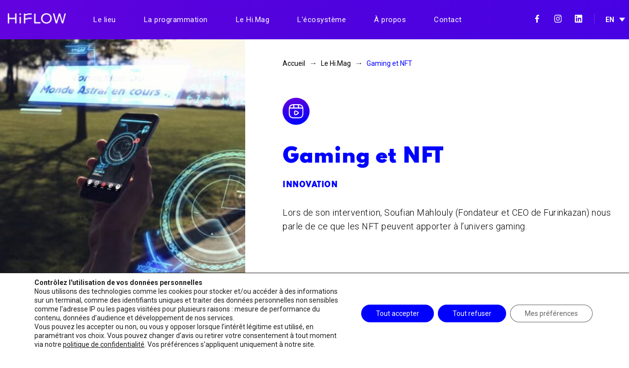

--- FILE ---
content_type: text/html; charset=UTF-8
request_url: https://www.hiflow.ch/gaming-et-nft/
body_size: 14181
content:
<!doctype html><html lang="fr-FR"><head><meta charset="UTF-8"><meta name="viewport" content="width=device-width, initial-scale=1"> <!--[if IE]><meta http-equiv="X-UA-Compatible" content="IE=edge,chrome=1"> <![endif]--><link rel="stylesheet" media="print" onload="this.onload=null;this.media='all';" id="ao_optimized_gfonts" href="https://fonts.googleapis.com/css?family=Roboto:300,400,500,700,900,italic300,italic400,italic500,italic700,italic900&amp;display=swap"><link rel="profile" href="http://gmpg.org/xfn/11"><link rel="preconnect" href="https://fonts.googleapis.com"><link rel="preconnect" href="https://fonts.gstatic.com" crossorigin><link rel="apple-touch-icon" sizes="57x57" href="/apple-icon-57x57.png"><link rel="apple-touch-icon" sizes="60x60" href="/apple-icon-60x60.png"><link rel="apple-touch-icon" sizes="72x72" href="/apple-icon-72x72.png"><link rel="apple-touch-icon" sizes="76x76" href="/apple-icon-76x76.png"><link rel="apple-touch-icon" sizes="114x114" href="/apple-icon-114x114.png"><link rel="apple-touch-icon" sizes="120x120" href="/apple-icon-120x120.png"><link rel="apple-touch-icon" sizes="144x144" href="/apple-icon-144x144.png"><link rel="apple-touch-icon" sizes="152x152" href="/apple-icon-152x152.png"><link rel="apple-touch-icon" sizes="180x180" href="/apple-icon-180x180.png"><link rel="icon" type="image/png" sizes="192x192"  href="/android-icon-192x192.png"><link rel="icon" type="image/png" sizes="32x32" href="/favicon-32x32.png"><link rel="icon" type="image/png" sizes="96x96" href="/favicon-96x96.png"><link rel="icon" type="image/png" sizes="16x16" href="/favicon-16x16.png"><link rel="manifest" href="/manifest.json"><meta name="msapplication-TileColor" content="#ffffff"><meta name="msapplication-TileImage" content="/ms-icon-144x144.png"><meta name="theme-color" content="#ffffff"><meta name='robots' content='index, follow, max-image-preview:large, max-snippet:-1, max-video-preview:-1' /><style>img:is([sizes="auto" i], [sizes^="auto," i]) { contain-intrinsic-size: 3000px 1500px }</style><link media="all" href="https://www.hiflow.ch/wp-content/cache/autoptimize/css/autoptimize_0c38549827aa5437cdb2d9220257f6f1.css" rel="stylesheet"><title>Gaming et NFT - Hiflow</title><link rel="canonical" href="https://www.hiflow.ch/gaming-et-nft/" /><meta property="og:locale" content="fr_FR" /><meta property="og:type" content="article" /><meta property="og:title" content="Gaming et NFT - Hiflow" /><meta property="og:description" content="Quand le territoire virtuel deviens un terrain d&rsquo;investissement ! « Lorsque appliquée aux jeux vidéo,..." /><meta property="og:url" content="https://www.hiflow.ch/gaming-et-nft/" /><meta property="og:site_name" content="Hiflow" /><meta property="article:published_time" content="2022-05-05T11:15:00+00:00" /><meta property="article:modified_time" content="2022-12-19T09:58:22+00:00" /><meta property="og:image" content="https://www.hiflow.ch/wp-content/uploads/2022/05/opticalegameplay1_png.jpg" /><meta property="og:image:width" content="1280" /><meta property="og:image:height" content="541" /><meta property="og:image:type" content="image/jpeg" /><meta name="author" content="hiflow" /><meta name="twitter:card" content="summary_large_image" /><meta name="twitter:label1" content="Écrit par" /><meta name="twitter:data1" content="hiflow" /><meta name="twitter:label2" content="Durée de lecture estimée" /><meta name="twitter:data2" content="1 minute" /> <script type="application/ld+json" class="yoast-schema-graph">{"@context":"https://schema.org","@graph":[{"@type":"Article","@id":"https://www.hiflow.ch/gaming-et-nft/#article","isPartOf":{"@id":"https://www.hiflow.ch/gaming-et-nft/"},"author":{"name":"hiflow","@id":"https://www.hiflow.ch/#/schema/person/592af18220eae36ce25c88d6e22c62d4"},"headline":"Gaming et NFT","datePublished":"2022-05-05T11:15:00+00:00","dateModified":"2022-12-19T09:58:22+00:00","mainEntityOfPage":{"@id":"https://www.hiflow.ch/gaming-et-nft/"},"wordCount":68,"image":{"@id":"https://www.hiflow.ch/gaming-et-nft/#primaryimage"},"thumbnailUrl":"https://www.hiflow.ch/wp-content/uploads/2022/05/opticalegameplay1_png.jpg","articleSection":["Innovation"],"inLanguage":"fr-FR"},{"@type":"WebPage","@id":"https://www.hiflow.ch/gaming-et-nft/","url":"https://www.hiflow.ch/gaming-et-nft/","name":"Gaming et NFT - Hiflow","isPartOf":{"@id":"https://www.hiflow.ch/#website"},"primaryImageOfPage":{"@id":"https://www.hiflow.ch/gaming-et-nft/#primaryimage"},"image":{"@id":"https://www.hiflow.ch/gaming-et-nft/#primaryimage"},"thumbnailUrl":"https://www.hiflow.ch/wp-content/uploads/2022/05/opticalegameplay1_png.jpg","datePublished":"2022-05-05T11:15:00+00:00","dateModified":"2022-12-19T09:58:22+00:00","author":{"@id":"https://www.hiflow.ch/#/schema/person/592af18220eae36ce25c88d6e22c62d4"},"breadcrumb":{"@id":"https://www.hiflow.ch/gaming-et-nft/#breadcrumb"},"inLanguage":"fr-FR","potentialAction":[{"@type":"ReadAction","target":["https://www.hiflow.ch/gaming-et-nft/"]}]},{"@type":"ImageObject","inLanguage":"fr-FR","@id":"https://www.hiflow.ch/gaming-et-nft/#primaryimage","url":"https://www.hiflow.ch/wp-content/uploads/2022/05/opticalegameplay1_png.jpg","contentUrl":"https://www.hiflow.ch/wp-content/uploads/2022/05/opticalegameplay1_png.jpg","width":1280,"height":541},{"@type":"BreadcrumbList","@id":"https://www.hiflow.ch/gaming-et-nft/#breadcrumb","itemListElement":[{"@type":"ListItem","position":1,"name":"Accueil","item":"https://www.hiflow.ch/"},{"@type":"ListItem","position":2,"name":"Le Hi.Mag","item":"https://www.hiflow.ch/le-hi-mag/"},{"@type":"ListItem","position":3,"name":"Gaming et NFT"}]},{"@type":"WebSite","@id":"https://www.hiflow.ch/#website","url":"https://www.hiflow.ch/","name":"Hiflow","description":"","potentialAction":[{"@type":"SearchAction","target":{"@type":"EntryPoint","urlTemplate":"https://www.hiflow.ch/?s={search_term_string}"},"query-input":{"@type":"PropertyValueSpecification","valueRequired":true,"valueName":"search_term_string"}}],"inLanguage":"fr-FR"},{"@type":"Person","@id":"https://www.hiflow.ch/#/schema/person/592af18220eae36ce25c88d6e22c62d4","name":"hiflow","image":{"@type":"ImageObject","inLanguage":"fr-FR","@id":"https://www.hiflow.ch/#/schema/person/image/","url":"https://secure.gravatar.com/avatar/0e8fce36ac305f7c1635af2b74f6fe1302d50dd8b23ce06d7290be873687572f?s=96&d=mm&r=g","contentUrl":"https://secure.gravatar.com/avatar/0e8fce36ac305f7c1635af2b74f6fe1302d50dd8b23ce06d7290be873687572f?s=96&d=mm&r=g","caption":"hiflow"},"url":"https://www.hiflow.ch/author/hiflow/"}]}</script> <link rel='dns-prefetch' href='//cdn.jsdelivr.net' /><link rel='dns-prefetch' href='//stackpath.bootstrapcdn.com' /><link rel='dns-prefetch' href='//unpkg.com' /><link rel='dns-prefetch' href='//www.googletagmanager.com' /><link href='https://fonts.gstatic.com' crossorigin='anonymous' rel='preconnect' /><link rel="alternate" type="application/rss+xml" title="Hiflow &raquo; Flux" href="https://www.hiflow.ch/feed/" /><link rel="alternate" type="application/rss+xml" title="Hiflow &raquo; Flux des commentaires" href="https://www.hiflow.ch/comments/feed/" /><style>.lazyload,
			.lazyloading {
				max-width: 100%;
			}</style><style id='classic-theme-styles-inline-css' type='text/css'>/*! This file is auto-generated */
.wp-block-button__link{color:#fff;background-color:#32373c;border-radius:9999px;box-shadow:none;text-decoration:none;padding:calc(.667em + 2px) calc(1.333em + 2px);font-size:1.125em}.wp-block-file__button{background:#32373c;color:#fff;text-decoration:none}</style><style id='global-styles-inline-css' type='text/css'>:root{--wp--preset--aspect-ratio--square: 1;--wp--preset--aspect-ratio--4-3: 4/3;--wp--preset--aspect-ratio--3-4: 3/4;--wp--preset--aspect-ratio--3-2: 3/2;--wp--preset--aspect-ratio--2-3: 2/3;--wp--preset--aspect-ratio--16-9: 16/9;--wp--preset--aspect-ratio--9-16: 9/16;--wp--preset--color--black: #000000;--wp--preset--color--cyan-bluish-gray: #abb8c3;--wp--preset--color--white: #ffffff;--wp--preset--color--pale-pink: #f78da7;--wp--preset--color--vivid-red: #cf2e2e;--wp--preset--color--luminous-vivid-orange: #ff6900;--wp--preset--color--luminous-vivid-amber: #fcb900;--wp--preset--color--light-green-cyan: #7bdcb5;--wp--preset--color--vivid-green-cyan: #00d084;--wp--preset--color--pale-cyan-blue: #8ed1fc;--wp--preset--color--vivid-cyan-blue: #0693e3;--wp--preset--color--vivid-purple: #9b51e0;--wp--preset--gradient--vivid-cyan-blue-to-vivid-purple: linear-gradient(135deg,rgba(6,147,227,1) 0%,rgb(155,81,224) 100%);--wp--preset--gradient--light-green-cyan-to-vivid-green-cyan: linear-gradient(135deg,rgb(122,220,180) 0%,rgb(0,208,130) 100%);--wp--preset--gradient--luminous-vivid-amber-to-luminous-vivid-orange: linear-gradient(135deg,rgba(252,185,0,1) 0%,rgba(255,105,0,1) 100%);--wp--preset--gradient--luminous-vivid-orange-to-vivid-red: linear-gradient(135deg,rgba(255,105,0,1) 0%,rgb(207,46,46) 100%);--wp--preset--gradient--very-light-gray-to-cyan-bluish-gray: linear-gradient(135deg,rgb(238,238,238) 0%,rgb(169,184,195) 100%);--wp--preset--gradient--cool-to-warm-spectrum: linear-gradient(135deg,rgb(74,234,220) 0%,rgb(151,120,209) 20%,rgb(207,42,186) 40%,rgb(238,44,130) 60%,rgb(251,105,98) 80%,rgb(254,248,76) 100%);--wp--preset--gradient--blush-light-purple: linear-gradient(135deg,rgb(255,206,236) 0%,rgb(152,150,240) 100%);--wp--preset--gradient--blush-bordeaux: linear-gradient(135deg,rgb(254,205,165) 0%,rgb(254,45,45) 50%,rgb(107,0,62) 100%);--wp--preset--gradient--luminous-dusk: linear-gradient(135deg,rgb(255,203,112) 0%,rgb(199,81,192) 50%,rgb(65,88,208) 100%);--wp--preset--gradient--pale-ocean: linear-gradient(135deg,rgb(255,245,203) 0%,rgb(182,227,212) 50%,rgb(51,167,181) 100%);--wp--preset--gradient--electric-grass: linear-gradient(135deg,rgb(202,248,128) 0%,rgb(113,206,126) 100%);--wp--preset--gradient--midnight: linear-gradient(135deg,rgb(2,3,129) 0%,rgb(40,116,252) 100%);--wp--preset--font-size--small: 13px;--wp--preset--font-size--medium: 20px;--wp--preset--font-size--large: 36px;--wp--preset--font-size--x-large: 42px;--wp--preset--spacing--20: 0.44rem;--wp--preset--spacing--30: 0.67rem;--wp--preset--spacing--40: 1rem;--wp--preset--spacing--50: 1.5rem;--wp--preset--spacing--60: 2.25rem;--wp--preset--spacing--70: 3.38rem;--wp--preset--spacing--80: 5.06rem;--wp--preset--shadow--natural: 6px 6px 9px rgba(0, 0, 0, 0.2);--wp--preset--shadow--deep: 12px 12px 50px rgba(0, 0, 0, 0.4);--wp--preset--shadow--sharp: 6px 6px 0px rgba(0, 0, 0, 0.2);--wp--preset--shadow--outlined: 6px 6px 0px -3px rgba(255, 255, 255, 1), 6px 6px rgba(0, 0, 0, 1);--wp--preset--shadow--crisp: 6px 6px 0px rgba(0, 0, 0, 1);}:where(.is-layout-flex){gap: 0.5em;}:where(.is-layout-grid){gap: 0.5em;}body .is-layout-flex{display: flex;}.is-layout-flex{flex-wrap: wrap;align-items: center;}.is-layout-flex > :is(*, div){margin: 0;}body .is-layout-grid{display: grid;}.is-layout-grid > :is(*, div){margin: 0;}:where(.wp-block-columns.is-layout-flex){gap: 2em;}:where(.wp-block-columns.is-layout-grid){gap: 2em;}:where(.wp-block-post-template.is-layout-flex){gap: 1.25em;}:where(.wp-block-post-template.is-layout-grid){gap: 1.25em;}.has-black-color{color: var(--wp--preset--color--black) !important;}.has-cyan-bluish-gray-color{color: var(--wp--preset--color--cyan-bluish-gray) !important;}.has-white-color{color: var(--wp--preset--color--white) !important;}.has-pale-pink-color{color: var(--wp--preset--color--pale-pink) !important;}.has-vivid-red-color{color: var(--wp--preset--color--vivid-red) !important;}.has-luminous-vivid-orange-color{color: var(--wp--preset--color--luminous-vivid-orange) !important;}.has-luminous-vivid-amber-color{color: var(--wp--preset--color--luminous-vivid-amber) !important;}.has-light-green-cyan-color{color: var(--wp--preset--color--light-green-cyan) !important;}.has-vivid-green-cyan-color{color: var(--wp--preset--color--vivid-green-cyan) !important;}.has-pale-cyan-blue-color{color: var(--wp--preset--color--pale-cyan-blue) !important;}.has-vivid-cyan-blue-color{color: var(--wp--preset--color--vivid-cyan-blue) !important;}.has-vivid-purple-color{color: var(--wp--preset--color--vivid-purple) !important;}.has-black-background-color{background-color: var(--wp--preset--color--black) !important;}.has-cyan-bluish-gray-background-color{background-color: var(--wp--preset--color--cyan-bluish-gray) !important;}.has-white-background-color{background-color: var(--wp--preset--color--white) !important;}.has-pale-pink-background-color{background-color: var(--wp--preset--color--pale-pink) !important;}.has-vivid-red-background-color{background-color: var(--wp--preset--color--vivid-red) !important;}.has-luminous-vivid-orange-background-color{background-color: var(--wp--preset--color--luminous-vivid-orange) !important;}.has-luminous-vivid-amber-background-color{background-color: var(--wp--preset--color--luminous-vivid-amber) !important;}.has-light-green-cyan-background-color{background-color: var(--wp--preset--color--light-green-cyan) !important;}.has-vivid-green-cyan-background-color{background-color: var(--wp--preset--color--vivid-green-cyan) !important;}.has-pale-cyan-blue-background-color{background-color: var(--wp--preset--color--pale-cyan-blue) !important;}.has-vivid-cyan-blue-background-color{background-color: var(--wp--preset--color--vivid-cyan-blue) !important;}.has-vivid-purple-background-color{background-color: var(--wp--preset--color--vivid-purple) !important;}.has-black-border-color{border-color: var(--wp--preset--color--black) !important;}.has-cyan-bluish-gray-border-color{border-color: var(--wp--preset--color--cyan-bluish-gray) !important;}.has-white-border-color{border-color: var(--wp--preset--color--white) !important;}.has-pale-pink-border-color{border-color: var(--wp--preset--color--pale-pink) !important;}.has-vivid-red-border-color{border-color: var(--wp--preset--color--vivid-red) !important;}.has-luminous-vivid-orange-border-color{border-color: var(--wp--preset--color--luminous-vivid-orange) !important;}.has-luminous-vivid-amber-border-color{border-color: var(--wp--preset--color--luminous-vivid-amber) !important;}.has-light-green-cyan-border-color{border-color: var(--wp--preset--color--light-green-cyan) !important;}.has-vivid-green-cyan-border-color{border-color: var(--wp--preset--color--vivid-green-cyan) !important;}.has-pale-cyan-blue-border-color{border-color: var(--wp--preset--color--pale-cyan-blue) !important;}.has-vivid-cyan-blue-border-color{border-color: var(--wp--preset--color--vivid-cyan-blue) !important;}.has-vivid-purple-border-color{border-color: var(--wp--preset--color--vivid-purple) !important;}.has-vivid-cyan-blue-to-vivid-purple-gradient-background{background: var(--wp--preset--gradient--vivid-cyan-blue-to-vivid-purple) !important;}.has-light-green-cyan-to-vivid-green-cyan-gradient-background{background: var(--wp--preset--gradient--light-green-cyan-to-vivid-green-cyan) !important;}.has-luminous-vivid-amber-to-luminous-vivid-orange-gradient-background{background: var(--wp--preset--gradient--luminous-vivid-amber-to-luminous-vivid-orange) !important;}.has-luminous-vivid-orange-to-vivid-red-gradient-background{background: var(--wp--preset--gradient--luminous-vivid-orange-to-vivid-red) !important;}.has-very-light-gray-to-cyan-bluish-gray-gradient-background{background: var(--wp--preset--gradient--very-light-gray-to-cyan-bluish-gray) !important;}.has-cool-to-warm-spectrum-gradient-background{background: var(--wp--preset--gradient--cool-to-warm-spectrum) !important;}.has-blush-light-purple-gradient-background{background: var(--wp--preset--gradient--blush-light-purple) !important;}.has-blush-bordeaux-gradient-background{background: var(--wp--preset--gradient--blush-bordeaux) !important;}.has-luminous-dusk-gradient-background{background: var(--wp--preset--gradient--luminous-dusk) !important;}.has-pale-ocean-gradient-background{background: var(--wp--preset--gradient--pale-ocean) !important;}.has-electric-grass-gradient-background{background: var(--wp--preset--gradient--electric-grass) !important;}.has-midnight-gradient-background{background: var(--wp--preset--gradient--midnight) !important;}.has-small-font-size{font-size: var(--wp--preset--font-size--small) !important;}.has-medium-font-size{font-size: var(--wp--preset--font-size--medium) !important;}.has-large-font-size{font-size: var(--wp--preset--font-size--large) !important;}.has-x-large-font-size{font-size: var(--wp--preset--font-size--x-large) !important;}
:where(.wp-block-post-template.is-layout-flex){gap: 1.25em;}:where(.wp-block-post-template.is-layout-grid){gap: 1.25em;}
:where(.wp-block-columns.is-layout-flex){gap: 2em;}:where(.wp-block-columns.is-layout-grid){gap: 2em;}
:root :where(.wp-block-pullquote){font-size: 1.5em;line-height: 1.6;}</style><link rel='stylesheet' id='slick-style-css' href='https://cdn.jsdelivr.net/npm/slick-carousel@1.8.1/slick/slick.css?ver=1.8.1' type='text/css' media='all' /><style id='moove_gdpr_frontend-inline-css' type='text/css'>#moove_gdpr_cookie_modal .moove-gdpr-modal-content .moove-gdpr-tab-main h3.tab-title, 
				#moove_gdpr_cookie_modal .moove-gdpr-modal-content .moove-gdpr-tab-main span.tab-title,
				#moove_gdpr_cookie_modal .moove-gdpr-modal-content .moove-gdpr-modal-left-content #moove-gdpr-menu li a, 
				#moove_gdpr_cookie_modal .moove-gdpr-modal-content .moove-gdpr-modal-left-content #moove-gdpr-menu li button,
				#moove_gdpr_cookie_modal .moove-gdpr-modal-content .moove-gdpr-modal-left-content .moove-gdpr-branding-cnt a,
				#moove_gdpr_cookie_modal .moove-gdpr-modal-content .moove-gdpr-modal-footer-content .moove-gdpr-button-holder a.mgbutton, 
				#moove_gdpr_cookie_modal .moove-gdpr-modal-content .moove-gdpr-modal-footer-content .moove-gdpr-button-holder button.mgbutton,
				#moove_gdpr_cookie_modal .cookie-switch .cookie-slider:after, 
				#moove_gdpr_cookie_modal .cookie-switch .slider:after, 
				#moove_gdpr_cookie_modal .switch .cookie-slider:after, 
				#moove_gdpr_cookie_modal .switch .slider:after,
				#moove_gdpr_cookie_info_bar .moove-gdpr-info-bar-container .moove-gdpr-info-bar-content p, 
				#moove_gdpr_cookie_info_bar .moove-gdpr-info-bar-container .moove-gdpr-info-bar-content p a,
				#moove_gdpr_cookie_info_bar .moove-gdpr-info-bar-container .moove-gdpr-info-bar-content a.mgbutton, 
				#moove_gdpr_cookie_info_bar .moove-gdpr-info-bar-container .moove-gdpr-info-bar-content button.mgbutton,
				#moove_gdpr_cookie_modal .moove-gdpr-modal-content .moove-gdpr-tab-main .moove-gdpr-tab-main-content h1, 
				#moove_gdpr_cookie_modal .moove-gdpr-modal-content .moove-gdpr-tab-main .moove-gdpr-tab-main-content h2, 
				#moove_gdpr_cookie_modal .moove-gdpr-modal-content .moove-gdpr-tab-main .moove-gdpr-tab-main-content h3, 
				#moove_gdpr_cookie_modal .moove-gdpr-modal-content .moove-gdpr-tab-main .moove-gdpr-tab-main-content h4, 
				#moove_gdpr_cookie_modal .moove-gdpr-modal-content .moove-gdpr-tab-main .moove-gdpr-tab-main-content h5, 
				#moove_gdpr_cookie_modal .moove-gdpr-modal-content .moove-gdpr-tab-main .moove-gdpr-tab-main-content h6,
				#moove_gdpr_cookie_modal .moove-gdpr-modal-content.moove_gdpr_modal_theme_v2 .moove-gdpr-modal-title .tab-title,
				#moove_gdpr_cookie_modal .moove-gdpr-modal-content.moove_gdpr_modal_theme_v2 .moove-gdpr-tab-main h3.tab-title, 
				#moove_gdpr_cookie_modal .moove-gdpr-modal-content.moove_gdpr_modal_theme_v2 .moove-gdpr-tab-main span.tab-title,
				#moove_gdpr_cookie_modal .moove-gdpr-modal-content.moove_gdpr_modal_theme_v2 .moove-gdpr-branding-cnt a {
					font-weight: inherit				}
			#moove_gdpr_cookie_modal,#moove_gdpr_cookie_info_bar,.gdpr_cookie_settings_shortcode_content{font-family:Roboto,sans-serif}#moove_gdpr_save_popup_settings_button{background-color:#373737;color:#fff}#moove_gdpr_save_popup_settings_button:hover{background-color:#000}#moove_gdpr_cookie_info_bar .moove-gdpr-info-bar-container .moove-gdpr-info-bar-content a.mgbutton,#moove_gdpr_cookie_info_bar .moove-gdpr-info-bar-container .moove-gdpr-info-bar-content button.mgbutton{background-color:#00F}#moove_gdpr_cookie_modal .moove-gdpr-modal-content .moove-gdpr-modal-footer-content .moove-gdpr-button-holder a.mgbutton,#moove_gdpr_cookie_modal .moove-gdpr-modal-content .moove-gdpr-modal-footer-content .moove-gdpr-button-holder button.mgbutton,.gdpr_cookie_settings_shortcode_content .gdpr-shr-button.button-green{background-color:#00F;border-color:#00F}#moove_gdpr_cookie_modal .moove-gdpr-modal-content .moove-gdpr-modal-footer-content .moove-gdpr-button-holder a.mgbutton:hover,#moove_gdpr_cookie_modal .moove-gdpr-modal-content .moove-gdpr-modal-footer-content .moove-gdpr-button-holder button.mgbutton:hover,.gdpr_cookie_settings_shortcode_content .gdpr-shr-button.button-green:hover{background-color:#fff;color:#00F}#moove_gdpr_cookie_modal .moove-gdpr-modal-content .moove-gdpr-modal-close i,#moove_gdpr_cookie_modal .moove-gdpr-modal-content .moove-gdpr-modal-close span.gdpr-icon{background-color:#00F;border:1px solid #00F}#moove_gdpr_cookie_info_bar span.moove-gdpr-infobar-allow-all.focus-g,#moove_gdpr_cookie_info_bar span.moove-gdpr-infobar-allow-all:focus,#moove_gdpr_cookie_info_bar button.moove-gdpr-infobar-allow-all.focus-g,#moove_gdpr_cookie_info_bar button.moove-gdpr-infobar-allow-all:focus,#moove_gdpr_cookie_info_bar span.moove-gdpr-infobar-reject-btn.focus-g,#moove_gdpr_cookie_info_bar span.moove-gdpr-infobar-reject-btn:focus,#moove_gdpr_cookie_info_bar button.moove-gdpr-infobar-reject-btn.focus-g,#moove_gdpr_cookie_info_bar button.moove-gdpr-infobar-reject-btn:focus,#moove_gdpr_cookie_info_bar span.change-settings-button.focus-g,#moove_gdpr_cookie_info_bar span.change-settings-button:focus,#moove_gdpr_cookie_info_bar button.change-settings-button.focus-g,#moove_gdpr_cookie_info_bar button.change-settings-button:focus{-webkit-box-shadow:0 0 1px 3px #00F;-moz-box-shadow:0 0 1px 3px #00F;box-shadow:0 0 1px 3px #00F}#moove_gdpr_cookie_modal .moove-gdpr-modal-content .moove-gdpr-modal-close i:hover,#moove_gdpr_cookie_modal .moove-gdpr-modal-content .moove-gdpr-modal-close span.gdpr-icon:hover,#moove_gdpr_cookie_info_bar span[data-href]>u.change-settings-button{color:#00F}#moove_gdpr_cookie_modal .moove-gdpr-modal-content .moove-gdpr-modal-left-content #moove-gdpr-menu li.menu-item-selected a span.gdpr-icon,#moove_gdpr_cookie_modal .moove-gdpr-modal-content .moove-gdpr-modal-left-content #moove-gdpr-menu li.menu-item-selected button span.gdpr-icon{color:inherit}#moove_gdpr_cookie_modal .moove-gdpr-modal-content .moove-gdpr-modal-left-content #moove-gdpr-menu li a span.gdpr-icon,#moove_gdpr_cookie_modal .moove-gdpr-modal-content .moove-gdpr-modal-left-content #moove-gdpr-menu li button span.gdpr-icon{color:inherit}#moove_gdpr_cookie_modal .gdpr-acc-link{line-height:0;font-size:0;color:transparent;position:absolute}#moove_gdpr_cookie_modal .moove-gdpr-modal-content .moove-gdpr-modal-close:hover i,#moove_gdpr_cookie_modal .moove-gdpr-modal-content .moove-gdpr-modal-left-content #moove-gdpr-menu li a,#moove_gdpr_cookie_modal .moove-gdpr-modal-content .moove-gdpr-modal-left-content #moove-gdpr-menu li button,#moove_gdpr_cookie_modal .moove-gdpr-modal-content .moove-gdpr-modal-left-content #moove-gdpr-menu li button i,#moove_gdpr_cookie_modal .moove-gdpr-modal-content .moove-gdpr-modal-left-content #moove-gdpr-menu li a i,#moove_gdpr_cookie_modal .moove-gdpr-modal-content .moove-gdpr-tab-main .moove-gdpr-tab-main-content a:hover,#moove_gdpr_cookie_info_bar.moove-gdpr-dark-scheme .moove-gdpr-info-bar-container .moove-gdpr-info-bar-content a.mgbutton:hover,#moove_gdpr_cookie_info_bar.moove-gdpr-dark-scheme .moove-gdpr-info-bar-container .moove-gdpr-info-bar-content button.mgbutton:hover,#moove_gdpr_cookie_info_bar.moove-gdpr-dark-scheme .moove-gdpr-info-bar-container .moove-gdpr-info-bar-content a:hover,#moove_gdpr_cookie_info_bar.moove-gdpr-dark-scheme .moove-gdpr-info-bar-container .moove-gdpr-info-bar-content button:hover,#moove_gdpr_cookie_info_bar.moove-gdpr-dark-scheme .moove-gdpr-info-bar-container .moove-gdpr-info-bar-content span.change-settings-button:hover,#moove_gdpr_cookie_info_bar.moove-gdpr-dark-scheme .moove-gdpr-info-bar-container .moove-gdpr-info-bar-content button.change-settings-button:hover,#moove_gdpr_cookie_info_bar.moove-gdpr-dark-scheme .moove-gdpr-info-bar-container .moove-gdpr-info-bar-content u.change-settings-button:hover,#moove_gdpr_cookie_info_bar span[data-href]>u.change-settings-button,#moove_gdpr_cookie_info_bar.moove-gdpr-dark-scheme .moove-gdpr-info-bar-container .moove-gdpr-info-bar-content a.mgbutton.focus-g,#moove_gdpr_cookie_info_bar.moove-gdpr-dark-scheme .moove-gdpr-info-bar-container .moove-gdpr-info-bar-content button.mgbutton.focus-g,#moove_gdpr_cookie_info_bar.moove-gdpr-dark-scheme .moove-gdpr-info-bar-container .moove-gdpr-info-bar-content a.focus-g,#moove_gdpr_cookie_info_bar.moove-gdpr-dark-scheme .moove-gdpr-info-bar-container .moove-gdpr-info-bar-content button.focus-g,#moove_gdpr_cookie_info_bar.moove-gdpr-dark-scheme .moove-gdpr-info-bar-container .moove-gdpr-info-bar-content a.mgbutton:focus,#moove_gdpr_cookie_info_bar.moove-gdpr-dark-scheme .moove-gdpr-info-bar-container .moove-gdpr-info-bar-content button.mgbutton:focus,#moove_gdpr_cookie_info_bar.moove-gdpr-dark-scheme .moove-gdpr-info-bar-container .moove-gdpr-info-bar-content a:focus,#moove_gdpr_cookie_info_bar.moove-gdpr-dark-scheme .moove-gdpr-info-bar-container .moove-gdpr-info-bar-content button:focus,#moove_gdpr_cookie_info_bar.moove-gdpr-dark-scheme .moove-gdpr-info-bar-container .moove-gdpr-info-bar-content span.change-settings-button.focus-g,span.change-settings-button:focus,button.change-settings-button.focus-g,button.change-settings-button:focus,#moove_gdpr_cookie_info_bar.moove-gdpr-dark-scheme .moove-gdpr-info-bar-container .moove-gdpr-info-bar-content u.change-settings-button.focus-g,#moove_gdpr_cookie_info_bar.moove-gdpr-dark-scheme .moove-gdpr-info-bar-container .moove-gdpr-info-bar-content u.change-settings-button:focus{color:#00F}#moove_gdpr_cookie_modal .moove-gdpr-branding.focus-g span,#moove_gdpr_cookie_modal .moove-gdpr-modal-content .moove-gdpr-tab-main a.focus-g,#moove_gdpr_cookie_modal .moove-gdpr-modal-content .moove-gdpr-tab-main .gdpr-cd-details-toggle.focus-g{color:#00F}#moove_gdpr_cookie_modal.gdpr_lightbox-hide{display:none}</style> <script type="text/javascript" src="https://www.hiflow.ch/wp-includes/js/jquery/jquery.min.js?ver=3.7.1" id="jquery-core-js"></script> <script type="text/javascript" src="https://www.hiflow.ch/wp-includes/js/jquery/jquery-migrate.min.js?ver=3.4.1" id="jquery-migrate-js"></script> <script type="text/javascript" id="search-filter-plugin-build-js-extra">var SF_LDATA = {"ajax_url":"https:\/\/www.hiflow.ch\/wp-admin\/admin-ajax.php","home_url":"https:\/\/www.hiflow.ch\/","extensions":[]};</script> <script type="text/javascript" src="https://www.hiflow.ch/wp-content/plugins/search-filter-pro/public/assets/js/search-filter-build.min.js?ver=2.5.21" id="search-filter-plugin-build-js"></script> <script type="text/javascript" src="https://www.hiflow.ch/wp-content/plugins/search-filter-pro/public/assets/js/chosen.jquery.min.js?ver=2.5.21" id="search-filter-plugin-chosen-js"></script> <script type="text/javascript" src="https://cdn.jsdelivr.net/npm/popper.js@1.16.0/dist/umd/popper.min.js?ver=047aa902f8d97a15be3649728e887ca9" id="popper-js"></script> 
 <script type="text/javascript" src="https://www.googletagmanager.com/gtag/js?id=GT-5793J6K" id="google_gtagjs-js" async></script> <script type="text/javascript" id="google_gtagjs-js-after">window.dataLayer = window.dataLayer || [];function gtag(){dataLayer.push(arguments);}
gtag("set","linker",{"domains":["www.hiflow.ch"]});
gtag("js", new Date());
gtag("set", "developer_id.dZTNiMT", true);
gtag("config", "GT-5793J6K");</script> <link rel="https://api.w.org/" href="https://www.hiflow.ch/wp-json/" /><link rel="alternate" title="JSON" type="application/json" href="https://www.hiflow.ch/wp-json/wp/v2/posts/1885" /><link rel="EditURI" type="application/rsd+xml" title="RSD" href="https://www.hiflow.ch/xmlrpc.php?rsd" /><link rel='shortlink' href='https://www.hiflow.ch/?p=1885' /><link rel="alternate" title="oEmbed (JSON)" type="application/json+oembed" href="https://www.hiflow.ch/wp-json/oembed/1.0/embed?url=https%3A%2F%2Fwww.hiflow.ch%2Fgaming-et-nft%2F" /><link rel="alternate" title="oEmbed (XML)" type="text/xml+oembed" href="https://www.hiflow.ch/wp-json/oembed/1.0/embed?url=https%3A%2F%2Fwww.hiflow.ch%2Fgaming-et-nft%2F&#038;format=xml" /><meta name="generator" content="Site Kit by Google 1.168.0" /> <script async src="https://www.googletagmanager.com/gtag/js?id=AW-16465337097"></script> <script>window.dataLayer = window.dataLayer || [];
  function gtag(){dataLayer.push(arguments);}
  gtag('js', new Date());

  gtag('config', 'AW-16465337097');</script> <script>document.documentElement.className = document.documentElement.className.replace('no-js', 'js');</script> <style>.no-js img.lazyload {
				display: none;
			}

			figure.wp-block-image img.lazyloading {
				min-width: 150px;
			}

			.lazyload,
			.lazyloading {
				--smush-placeholder-width: 100px;
				--smush-placeholder-aspect-ratio: 1/1;
				width: var(--smush-image-width, var(--smush-placeholder-width)) !important;
				aspect-ratio: var(--smush-image-aspect-ratio, var(--smush-placeholder-aspect-ratio)) !important;
			}

						.lazyload, .lazyloading {
				opacity: 0;
			}

			.lazyloaded {
				opacity: 1;
				transition: opacity 400ms;
				transition-delay: 0ms;
			}</style></head><body class="wp-singular post-template-default single single-post postid-1885 single-format-standard wp-theme-hiflow-theme fr-FR"><div class="page-container"><header id="header" role="banner"><div class="container_menu"><div class="bloc_logo"> <a href="https://www.hiflow.ch/" title="Logo Hiflow" rel="home"><img class="logo lazyload" alt="Logo Hiflow" data-src="https://www.hiflow.ch/wp-content/themes/hiflow-theme/dist/images/logo-hiflow.gif" src="[data-uri]" style="--smush-placeholder-width: 1000px; --smush-placeholder-aspect-ratio: 1000/200;" /></a></div><div class="bloc_menu"><div class="overlay_menu"></div> <button class="navbar-toggler" type="button" data-toggle="collapse" data-target="#bootstrap-basic4-topnavbar" aria-controls="bootstrap-basic4-topnavbar" aria-expanded="false" aria-label="Toggle navigation"> <span class="navbar-toggler-icon">Menu</span> </button><div class="container_navigation"> <a class="bt_close" href="#">Fermer</a><div class="main-navigation"><nav class="navbar navbar-expand-lg navbar-light bg-light"><div id="bootstrap-basic4-topnavbar" class="menu_principal"><ul id="menu-menu-principal" class="navbar-nav mr-auto"><li itemscope="itemscope" itemtype="https://www.schema.org/SiteNavigationElement" id="menu-item-484" class="menu-item menu-item-type-post_type menu-item-object-page menu-item-has-children dropdown menu-item-484 nav-item"><a title="Le lieu" href="https://www.hiflow.ch/le-lieu/" aria-haspopup="true" aria-expanded="false" class="nav-link" id="menu-item-dropdown-484">Le lieu</a><ul class="dropdown-menu" aria-labelledby="menu-item-dropdown-484" role="menu"><li itemscope="itemscope" itemtype="https://www.schema.org/SiteNavigationElement" id="menu-item-4268" class="menu-item menu-item-type-custom menu-item-object-custom menu-item-4268 nav-item"><a title="Hub.i3 - Salle événementielle" href="https://hub.hiflow.ch/" class="dropdown-item">Hub.i3 &#8211; Salle événementielle</a></li><li itemscope="itemscope" itemtype="https://www.schema.org/SiteNavigationElement" id="menu-item-69" class="menu-item menu-item-type-post_type menu-item-object-page menu-item-69 nav-item"><a title="Salles de conférence" href="https://www.hiflow.ch/le-lieu/salles-de-conference/" class="dropdown-item">Salles de conférence</a></li><li itemscope="itemscope" itemtype="https://www.schema.org/SiteNavigationElement" id="menu-item-60" class="menu-item menu-item-type-post_type menu-item-object-page menu-item-60 nav-item"><a title="Hi.Café" href="https://www.hiflow.ch/le-lieu/hicafe/" class="dropdown-item">Hi.Café</a></li><li itemscope="itemscope" itemtype="https://www.schema.org/SiteNavigationElement" id="menu-item-53" class="menu-item menu-item-type-post_type menu-item-object-page menu-item-53 nav-item"><a title="Bureaux" href="https://www.hiflow.ch/le-lieu/bureaux-a-louer-ziplo/" class="dropdown-item">Bureaux</a></li><li itemscope="itemscope" itemtype="https://www.schema.org/SiteNavigationElement" id="menu-item-62" class="menu-item menu-item-type-post_type menu-item-object-page menu-item-62 nav-item"><a title="Hi.Create" href="https://www.hiflow.ch/le-lieu/hicreate/" class="dropdown-item">Hi.Create</a></li><li itemscope="itemscope" itemtype="https://www.schema.org/SiteNavigationElement" id="menu-item-64" class="menu-item menu-item-type-post_type menu-item-object-page menu-item-64 nav-item"><a title="La matéri’O by HiFlow" href="https://www.hiflow.ch/le-lieu/la-materio-by-hiflow/" class="dropdown-item">La matéri’O by HiFlow</a></li><li itemscope="itemscope" itemtype="https://www.schema.org/SiteNavigationElement" id="menu-item-3933" class="menu-item menu-item-type-post_type menu-item-object-page menu-item-3933 nav-item"><a title="HiFlow x Studio Stromboli" href="https://www.hiflow.ch/le-lieu/hiflow-x-studio-stromboli/" class="dropdown-item">HiFlow x Studio Stromboli</a></li></ul></li><li itemscope="itemscope" itemtype="https://www.schema.org/SiteNavigationElement" id="menu-item-362" class="menu-item menu-item-type-post_type menu-item-object-page menu-item-has-children dropdown menu-item-362 nav-item"><a title="La programmation" href="https://www.hiflow.ch/la-programmation/" aria-haspopup="true" aria-expanded="false" class="nav-link" id="menu-item-dropdown-362">La programmation</a><ul class="dropdown-menu" aria-labelledby="menu-item-dropdown-362" role="menu"><li itemscope="itemscope" itemtype="https://www.schema.org/SiteNavigationElement" id="menu-item-70" class="menu-item menu-item-type-post_type menu-item-object-page menu-item-70 nav-item"><a title="Expositions" href="https://www.hiflow.ch/la-programmation/expositions/" class="dropdown-item">Expositions</a></li><li itemscope="itemscope" itemtype="https://www.schema.org/SiteNavigationElement" id="menu-item-55" class="menu-item menu-item-type-post_type menu-item-object-page menu-item-55 nav-item"><a title="Conférences" href="https://www.hiflow.ch/la-programmation/conferences/" class="dropdown-item">Conférences</a></li><li itemscope="itemscope" itemtype="https://www.schema.org/SiteNavigationElement" id="menu-item-68" class="menu-item menu-item-type-post_type menu-item-object-page menu-item-68 nav-item"><a title="Performances" href="https://www.hiflow.ch/la-programmation/performances/" class="dropdown-item">Performances</a></li><li itemscope="itemscope" itemtype="https://www.schema.org/SiteNavigationElement" id="menu-item-54" class="menu-item menu-item-type-post_type menu-item-object-page menu-item-54 nav-item"><a title="Carte Blanche" href="https://www.hiflow.ch/la-programmation/cartes-blanches/" class="dropdown-item">Carte Blanche</a></li><li itemscope="itemscope" itemtype="https://www.schema.org/SiteNavigationElement" id="menu-item-4956" class="menu-item menu-item-type-post_type menu-item-object-page menu-item-4956 nav-item"><a title="Cycles" href="https://www.hiflow.ch/la-programmation/cycles/" class="dropdown-item">Cycles</a></li></ul></li><li itemscope="itemscope" itemtype="https://www.schema.org/SiteNavigationElement" id="menu-item-65" class="menu-item menu-item-type-post_type menu-item-object-page current_page_parent menu-item-65 nav-item"><a title="Le Hi.Mag" href="https://www.hiflow.ch/le-hi-mag/" class="nav-link">Le Hi.Mag</a></li><li itemscope="itemscope" itemtype="https://www.schema.org/SiteNavigationElement" id="menu-item-66" class="menu-item menu-item-type-post_type menu-item-object-page menu-item-has-children dropdown menu-item-66 nav-item"><a title="L&#039;écosystème" href="https://www.hiflow.ch/les-partenaires/" aria-haspopup="true" aria-expanded="false" class="nav-link" id="menu-item-dropdown-66">L&#039;écosystème</a><ul class="dropdown-menu" aria-labelledby="menu-item-dropdown-66" role="menu"><li itemscope="itemscope" itemtype="https://www.schema.org/SiteNavigationElement" id="menu-item-72" class="menu-item menu-item-type-post_type menu-item-object-page menu-item-72 nav-item"><a title="Les partenaires" href="https://www.hiflow.ch/les-partenaires/" class="dropdown-item">Les partenaires</a></li><li itemscope="itemscope" itemtype="https://www.schema.org/SiteNavigationElement" id="menu-item-67" class="menu-item menu-item-type-post_type menu-item-object-page menu-item-67 nav-item"><a title="Les résidents" href="https://www.hiflow.ch/les-residents/" class="dropdown-item">Les résidents</a></li><li itemscope="itemscope" itemtype="https://www.schema.org/SiteNavigationElement" id="menu-item-57" class="menu-item menu-item-type-post_type menu-item-object-page menu-item-57 nav-item"><a title="Devenez membres" href="https://www.hiflow.ch/devenez-membres/" class="dropdown-item">Devenez membres</a></li></ul></li><li itemscope="itemscope" itemtype="https://www.schema.org/SiteNavigationElement" id="menu-item-52" class="menu-item menu-item-type-post_type menu-item-object-page menu-item-has-children dropdown menu-item-52 nav-item"><a title="À propos" href="https://www.hiflow.ch/association/" aria-haspopup="true" aria-expanded="false" class="nav-link" id="menu-item-dropdown-52">À propos</a><ul class="dropdown-menu" aria-labelledby="menu-item-dropdown-52" role="menu"><li itemscope="itemscope" itemtype="https://www.schema.org/SiteNavigationElement" id="menu-item-73" class="menu-item menu-item-type-post_type menu-item-object-page menu-item-73 nav-item"><a title="Association" href="https://www.hiflow.ch/association/" class="dropdown-item">Association</a></li></ul></li><li itemscope="itemscope" itemtype="https://www.schema.org/SiteNavigationElement" id="menu-item-56" class="menu-item menu-item-type-post_type menu-item-object-page menu-item-56 nav-item"><a title="Contact" href="https://www.hiflow.ch/contact/" class="nav-link">Contact</a></li></ul></div></nav><div class="bloc_lang_mobile" id="lang_witcher"><div class="gtranslate_wrapper" id="gt-wrapper-66147062"></div></div><div class="bloc_social_mobile"><ul class="liste_social"><li><a class="facebook" href="https://www.facebook.com/hiflowgeneva/" target="_blank">Facebook</a></li><li><a class="instagram" href="https://www.instagram.com/hiflow_geneva/" target="_blank">Instagram</a></li><li><a class="linkedin" href="https://www.linkedin.com/company/hiflowgeneva/" target="_blank">Linkedin</a></li></ul></div></div></div></div><div class="bloc_lang" id="lang_witcher"><div class="gtranslate_wrapper" id="gt-wrapper-64091666"></div></div><div class="bloc_social"><ul class="liste_social"><li><a class="facebook" href="https://www.facebook.com/hiflowgeneva/" target="_blank">Facebook</a></li><li><a class="instagram" href="https://www.instagram.com/hiflow_geneva/" target="_blank">Instagram</a></li><li><a class="linkedin" href="https://www.linkedin.com/company/hiflowgeneva/" target="_blank">Linkedin</a></li></ul></div></div></header><section id="content" role="main"><div class="visuel_conf_detail lazyload" style="background-image:inherit;" data-bg-image="url(&#039;https://www.hiflow.ch/wp-content/uploads/2022/05/opticalegameplay1_png-1024x433.jpg&#039;)"></div><section class="entry-section"><article class="entry entry-content post-1885 post type-post status-publish format-standard has-post-thumbnail hentry category-innovation type_article-a-visionner" id="page-detail-actu" role="page"><div class="container"><div class="row header_conf"><div class="col-md-5 visuel_page_conf"></div><div class="col-md-7 content_page_conf"><div id="breadcrumbs" class="clearleft"><span><span><a href="https://www.hiflow.ch/">Accueil</a></span> <span class="delimiteur_ariane"></span> <span><a href="https://www.hiflow.ch/le-hi-mag/">Le Hi.Mag</a></span> <span class="delimiteur_ariane"></span> <span class="breadcrumb_last" aria-current="page">Gaming et NFT</span></span></div><div class="bloc_type_contenu"><div class="type_contenu visionner"><span>À visionner</span></div></div><h1 class="titre_conf">Gaming et NFT</h1><div class="bloc_date_himag_slider"> <span class="tag_cat_himag">Innovation</span></div><div class="bloc_chapo_conf"><p>Lors de son intervention, Soufian Mahlouly (Fondateur et CEO de Furinkazan) nous parle de ce que les NFT peuvent apporter à l’univers gaming.</p></div></div></div><div class="row"><div class="col-md-12 entry-content content_conf_detail"><h2 class="wp-block-heading">Quand le territoire virtuel deviens un terrain d&rsquo;investissement !</h2><blockquote class="wp-block-quote is-layout-flow wp-block-quote-is-layout-flow"><p>« Lorsque appliquée aux jeux vidéo, la technologie Blockchain permet de décentraliser la propriété des actifs numériques et de créer une valeur résiduelle pour les objets virtuels ainsi que, dans certains cas, transformer des actifs numériques en investissements »</p> <cite>Soufian Mahlouly – Fondateur &amp; CE Furinkazan</cite></blockquote><figure class="wp-block-embed is-type-video is-provider-youtube wp-block-embed-youtube wp-embed-aspect-16-9 wp-has-aspect-ratio"><div class="wp-block-embed__wrapper"> <iframe title="Soufian Mahlouly - Gaming et NFT" width="1170" height="658" data-src="https://www.youtube.com/embed/G2gAt2qVmF8?feature=oembed" frameborder="0" allow="accelerometer; autoplay; clipboard-write; encrypted-media; gyroscope; picture-in-picture" allowfullscreen src="[data-uri]" class="lazyload" data-load-mode="1"></iframe></div></figure></div><div class="col-md-12 bloc_sharethis"><ul class="social-icons no-print clearfix"><li class="sharethis_label">Partager :</li><li class="facebook"><a href="https://www.facebook.com/sharer/sharer.php?u=https://www.hiflow.ch/gaming-et-nft/&t=" title="Partager sur Facebook" target="_blank" onclick="window.open('https://www.facebook.com/sharer/sharer.php?u=' + encodeURIComponent(document.URL) + '&t=' + encodeURIComponent(document.URL), '', 'width=580,height=470'); return false;"> Facebook </a></li><li class="contact"><a href="mailto:?subject=&body=:%20https://www.hiflow.ch/gaming-et-nft/" title="Partager par email" onclick="window.open('mailto:?subject=' + encodeURIComponent(document.title) + '&body=' +  encodeURIComponent(document.URL)); return false;"> Contact </a></li><li class="linkedin"><a href="https://www.linkedin.com/sharing/share-offsite/?url=https://www.hiflow.ch/gaming-et-nft/" target="_blank" title="Partager sur LinkedIn"> Linkedin </a></li><li class="pinterest"><a href="https://www.pinterest.fr/pin/create/button/?description=&media=&url=https://www.hiflow.ch/gaming-et-nft/" target="_blank" title="Partager sur Pinterest"> Pinterest </a></li><li class="twitter"><a href="https://twitter.com/intent/tweet?source=https://www.hiflow.ch/gaming-et-nft/&text=:%20https://www.hiflow.ch/gaming-et-nft/" target="_blank" title="Tweeter" onclick="window.open('https://twitter.com/intent/tweet?text=' + encodeURIComponent(document.title) + ':%20'  + encodeURIComponent(document.URL), '', 'width=580,height=470'); return false;"> Twitter </a></li></ul></div></div><div class="row bloc_himag"><div class="col-md-12 bloc_articles_relation"><div class="titre_bloc_articles_relation">Vous aimerez aussi</div><div class="container_mag_mag col-md-12"><div class="slider_mag"><div class="bloc_actu lazyload" style="background-image:inherit;" data-bg-image="url(https://www.hiflow.ch/wp-content/uploads/2025/08/HiFlowGeneva_250920_298-1024x683.jpg)"> <a href="https://www.hiflow.ch/dream-up-exposition-collective/"><div class="type_contenu visionner"><span>À visionner</span></div><div class="bloc_contenu_himag"><h3 class="titre_bloc_actu">DREAM UP – Exposition collective</h3></div> </a></div><div class="bloc_actu lazyload" style="background-image:inherit;" data-bg-image="url(https://www.hiflow.ch/wp-content/uploads/2025/06/Vignette-site-1024x759.png)"> <a href="https://www.hiflow.ch/remake-design-project/"><div class="type_contenu lire"><span>À lire</span></div><div class="bloc_contenu_himag"><h3 class="titre_bloc_actu">Re:Make Design Project !</h3><p>Re:Make : un projet de revalorisation des objets qui s’inscrit dans une démarche durable, collaborative, inclusive&#8230;</p></div> </a></div><div class="bloc_actu lazyload" style="background-image:inherit;" data-bg-image="url(https://www.hiflow.ch/wp-content/uploads/2025/01/24_EPFL_ECAL_LAB_MCroizier_01_HD-3072x2048-1-1024x683.webp)"> <a href="https://www.hiflow.ch/lart-et-le-design-des-pratiques-fondamentales-mais-oubliees-de-linnovation/"><div class="type_contenu visionner"><span>À visionner</span></div><div class="bloc_contenu_himag"><h3 class="titre_bloc_actu">Nicolas Henchoz – L’art et le design : des pratiques fondamentales mais oubliées de l’innovation</h3></div> </a></div><div class="bloc_actu lazyload" style="background-image:inherit;" data-bg-image="url(https://www.hiflow.ch/wp-content/uploads/2024/12/Post-video-Hi.Mag-11-1024x1024.png)"> <a href="https://www.hiflow.ch/exposition-designs-mobilite-territoire-interview-de-lois-weber-designer/"><div class="type_contenu lire"><span>À lire</span></div><div class="bloc_contenu_himag"><h3 class="titre_bloc_actu">Exposition Design(s) : Mobilité &amp; Territoire &#8211; Interview de Loïs Weber, Designer</h3><p>Pouvez-vous nous parler de votre parcours et de ce qui vous a conduit à explorer&#8230;</p></div> </a></div><div class="bloc_actu lazyload" style="background-image:inherit;" data-bg-image="url(https://www.hiflow.ch/wp-content/uploads/2024/12/IMG_1549-1024x1365.jpg)"> <a href="https://www.hiflow.ch/exposition-designs-mobilite-territoire-interview-de-aramis-rudisuhli-designer/"><div class="type_contenu lire"><span>À lire</span></div><div class="bloc_contenu_himag"><h3 class="titre_bloc_actu">Exposition Design(s) : Mobilité &amp; Territoire &#8211; Interview de Aramis Rüdisühli, Designer</h3><p>Pouvez-vous nous parler de votre parcours et de ce qui vous a conduit à explorer&#8230;</p></div> </a></div><div class="bloc_actu lazyload" style="background-image:inherit;" data-bg-image="url(https://www.hiflow.ch/wp-content/uploads/2024/12/constance_photo-1024x1336.jpg)"> <a href="https://www.hiflow.ch/exposition-designs-mobilite-territoire-interview-de-constance-thiessoz-designer/"><div class="type_contenu lire"><span>À lire</span></div><div class="bloc_contenu_himag"><h3 class="titre_bloc_actu">Exposition Design(s) : Mobilité &amp; Territoire &#8211; Interview de Constance Thiessoz, Designer</h3><p>Parlez-nous du projet exposé à HiFlow ? MBK est un bookshop mobile conçu pour créer&#8230;</p></div> </a></div><div class="bloc_actu lazyload" style="background-image:inherit;" data-bg-image="url(https://www.hiflow.ch/wp-content/uploads/2024/08/2410_HiFlow-Designs_116-1024x683.jpg)"> <a href="https://www.hiflow.ch/design-mobilite-et-territoire/"><div class="type_contenu visionner"><span>À visionner</span></div><div class="bloc_contenu_himag"><h3 class="titre_bloc_actu">Design(s) : Mobilité &amp; Territoire &#8211; Interview de Isabelle Moisy Cobti et Youri Kravtchenko</h3></div> </a></div><div class="bloc_actu lazyload" style="background-image:inherit;" data-bg-image="url(https://www.hiflow.ch/wp-content/uploads/2024/05/Design-sans-titre-39.png)"> <a href="https://www.hiflow.ch/appel-a-projets-design/"><div class="type_contenu visionner"><span>À visionner</span></div><div class="bloc_contenu_himag"><h3 class="titre_bloc_actu">Appel à projets design! Call for entries!</h3></div> </a></div><div class="bloc_actu lazyload" style="background-image:inherit;" data-bg-image="url(https://www.hiflow.ch/wp-content/uploads/2024/05/Design-sans-titre-34.png)"> <a href="https://www.hiflow.ch/weko-the-mask-gatherer/"><div class="type_contenu visionner"><span>À visionner</span></div><div class="bloc_contenu_himag"><h3 class="titre_bloc_actu">Le jeu vidéo à l’intersection entre le divertissement et le développement humain : Wéko The Mask Gatherer</h3></div> </a></div></div></div></div></div></div></article></section></section><footer id="footer"><div class="bloc_newsletter"><div class="container"><div class="bloc_texte_newsletter_footer"><div id="block-7" class="widget widget_block widget_text"><p>Abonnez vous à notre newsletter pour rester informés de nos nouveautés !</p></div></div><div class="bloc_form_newsletter_footer"><div id="mc_embed_signup"><form action="https://hiflow.us4.list-manage.com/subscribe/post?u=da872e67db3ad26673ad7fdbf&amp;id=88c6d91290" method="post" id="mc-embedded-subscribe-form" name="mc-embedded-subscribe-form" class="validate" target="_blank" novalidate><div id="mc_embed_signup_scroll"><div class="mc-field-group"> <input type="email" value="" placeholder="Votre email" name="EMAIL" class="required email" id="mce-EMAIL" /> <input type="submit" value="Je m'inscris !" name="subscribe" id="mc-embedded-subscribe" class="button" /></div><div hidden="true"><input type="hidden" name="tags" value="1825560"></div><div id="mce-responses" class="clear foot"><div class="response" id="mce-error-response" style="display:none"></div><div class="response" id="mce-success-response" style="display:none"></div></div><div style="position: absolute; left: -5000px;" aria-hidden="true"><input type="text" name="b_da872e67db3ad26673ad7fdbf_88c6d91290" tabindex="-1" value=""></div></div></form></div></div></div></div><div class="bloc_footer"><div class="container"><div class="bloc_logo_footer"> <a href="https://www.hiflow.ch/" title="Logo Hiflow" rel="home"><img class="logo lazyload" alt="Logo Hiflow" data-src="https://www.hiflow.ch/wp-content/themes/hiflow-theme/dist/images/logo-hiflow-footer.gif" src="[data-uri]" style="--smush-placeholder-width: 1000px; --smush-placeholder-aspect-ratio: 1000/200;" /></a></div><div class="bloc_social_footer"><ul class="liste_social"><li><a class="facebook" href="https://www.facebook.com/hiflowgeneva/" target="_blank">Facebook</a></li><li><a class="instagram" href="https://www.instagram.com/hiflow_geneva/" target="_blank">Instagram</a></li><li><a class="linkedin" href="https://www.linkedin.com/company/hiflowgeneva/" target="_blank">Linkedin</a></li></ul></div></div></div><div class="container"><div class="container_copyright"><div class="bloc_copyright inversion_mobile clearfix"><p class="copyright">&copy; Copyright 2022 HIFLOW - Tous droits réservés</p><div class="bloc_menu_pied"><div id="menu_pied" class="bloc_menu_pied"><ul id="menu-menu-pied-de-page" class="menu_pied"><li id="menu-item-213" class="menu-item menu-item-type-post_type menu-item-object-page menu-item-213"><a href="https://www.hiflow.ch/mentions-legales/">Mentions légales</a></li><li id="menu-item-214" class="menu-item menu-item-type-post_type menu-item-object-page menu-item-214"><a href="https://www.hiflow.ch/plan-du-site/">Plan du site</a></li></ul></div></div></div></div></div></footer></div>  <script type="speculationrules">{"prefetch":[{"source":"document","where":{"and":[{"href_matches":"\/*"},{"not":{"href_matches":["\/wp-*.php","\/wp-admin\/*","\/wp-content\/uploads\/*","\/wp-content\/*","\/wp-content\/plugins\/*","\/wp-content\/themes\/hiflow-theme\/*","\/*\\?(.+)"]}},{"not":{"selector_matches":"a[rel~=\"nofollow\"]"}},{"not":{"selector_matches":".no-prefetch, .no-prefetch a"}}]},"eagerness":"conservative"}]}</script> <aside id="moove_gdpr_cookie_info_bar" class="moove-gdpr-info-bar-hidden moove-gdpr-align-center moove-gdpr-light-scheme gdpr_infobar_postion_bottom" aria-label="Bannière de cookies GDPR" style="display: none;"><div class="moove-gdpr-info-bar-container"><div class="moove-gdpr-info-bar-content"><div class="moove-gdpr-cookie-notice"><p><strong>Contrôlez l'utilisation de vos données personnelles<br /> </strong></p><p>Nous utilisons des technologies comme les cookies pour stocker et/ou accéder à des informations sur un terminal, comme des identifiants uniques et traiter des données personnelles non sensibles comme l'adresse IP ou les pages visitées pour plusieurs raisons : mesure de performance du contenu, données d’audience et développement de nos services.</p><p>Vous pouvez les accepter ou non, ou vous y opposer lorsque l’intérêt légitime est utilisé, en paramétrant vos choix. Vous pouvez changer d'avis ou retirer votre consentement à tout moment via notre <button  aria-haspopup="true" data-href="#moove_gdpr_cookie_modal" class="change-settings-button">politique de confidentialité</button>. Vos préférences s'appliquent uniquement à notre site.</p></div><div class="moove-gdpr-button-holder"> <button class="mgbutton moove-gdpr-infobar-allow-all gdpr-fbo-0" aria-label="Tout accepter" >Tout accepter</button> <button class="mgbutton moove-gdpr-infobar-reject-btn gdpr-fbo-1 "  aria-label="Tout refuser">Tout refuser</button> <button class="mgbutton moove-gdpr-infobar-settings-btn change-settings-button gdpr-fbo-2" aria-haspopup="true" data-href="#moove_gdpr_cookie_modal"  aria-label="Mes préférences">Mes préférences</button></div></div></div></aside>  <script type="text/javascript" src="https://www.hiflow.ch/wp-includes/js/dist/hooks.min.js?ver=4d63a3d491d11ffd8ac6" id="wp-hooks-js"></script> <script type="text/javascript" src="https://www.hiflow.ch/wp-includes/js/dist/i18n.min.js?ver=5e580eb46a90c2b997e6" id="wp-i18n-js"></script> <script type="text/javascript" id="wp-i18n-js-after">wp.i18n.setLocaleData( { 'text direction\u0004ltr': [ 'ltr' ] } );</script> <script type="text/javascript" src="https://www.hiflow.ch/wp-content/plugins/contact-form-7/includes/swv/js/index.js?ver=6.1.4" id="swv-js"></script> <script type="text/javascript" id="contact-form-7-js-translations">( function( domain, translations ) {
	var localeData = translations.locale_data[ domain ] || translations.locale_data.messages;
	localeData[""].domain = domain;
	wp.i18n.setLocaleData( localeData, domain );
} )( "contact-form-7", {"translation-revision-date":"2025-02-06 12:02:14+0000","generator":"GlotPress\/4.0.1","domain":"messages","locale_data":{"messages":{"":{"domain":"messages","plural-forms":"nplurals=2; plural=n > 1;","lang":"fr"},"This contact form is placed in the wrong place.":["Ce formulaire de contact est plac\u00e9 dans un mauvais endroit."],"Error:":["Erreur\u00a0:"]}},"comment":{"reference":"includes\/js\/index.js"}} );</script> <script type="text/javascript" id="contact-form-7-js-before">var wpcf7 = {
    "api": {
        "root": "https:\/\/www.hiflow.ch\/wp-json\/",
        "namespace": "contact-form-7\/v1"
    }
};</script> <script type="text/javascript" src="https://www.hiflow.ch/wp-content/plugins/contact-form-7/includes/js/index.js?ver=6.1.4" id="contact-form-7-js"></script> <script type="text/javascript" src="https://www.hiflow.ch/wp-includes/js/jquery/ui/core.min.js?ver=1.13.3" id="jquery-ui-core-js"></script> <script type="text/javascript" src="https://www.hiflow.ch/wp-includes/js/jquery/ui/datepicker.min.js?ver=1.13.3" id="jquery-ui-datepicker-js"></script> <script type="text/javascript" id="jquery-ui-datepicker-js-after">jQuery(function(jQuery){jQuery.datepicker.setDefaults({"closeText":"Fermer","currentText":"Aujourd\u2019hui","monthNames":["janvier","f\u00e9vrier","mars","avril","mai","juin","juillet","ao\u00fbt","septembre","octobre","novembre","d\u00e9cembre"],"monthNamesShort":["Jan","F\u00e9v","Mar","Avr","Mai","Juin","Juil","Ao\u00fbt","Sep","Oct","Nov","D\u00e9c"],"nextText":"Suivant","prevText":"Pr\u00e9c\u00e9dent","dayNames":["dimanche","lundi","mardi","mercredi","jeudi","vendredi","samedi"],"dayNamesShort":["dim","lun","mar","mer","jeu","ven","sam"],"dayNamesMin":["D","L","M","M","J","V","S"],"dateFormat":"d MM yy","firstDay":1,"isRTL":false});});</script> <script type="text/javascript" src="https://www.hiflow.ch/wp-includes/js/comment-reply.min.js?ver=047aa902f8d97a15be3649728e887ca9" id="comment-reply-js" async="async" data-wp-strategy="async"></script> <script type="text/javascript" src="https://stackpath.bootstrapcdn.com/bootstrap/4.4.1/js/bootstrap.min.js?ver=4.4.1" id="bootstrap-js"></script> <script type="text/javascript" src="https://cdn.jsdelivr.net/npm/slick-carousel@1.8.1/slick/slick.min.js?ver=1.8.1" id="bxslider-script-js"></script> <script type="text/javascript" src="https://www.hiflow.ch/wp-content/themes/hiflow-theme/dist/js/user.js?ver=1.0.0" id="user-script-js"></script> <script type="text/javascript" src="https://www.hiflow.ch/wp-content/themes/hiflow-theme/dist/js/ekko-lightbox.min.js?ver=5.3.0" id="ekko-lightbox-js"></script> <script type="text/javascript" src="https://unpkg.com/masonry-layout@4/dist/masonry.pkgd.min.js?ver=1.4" id="masonry-script-js"></script> <script type="text/javascript" id="smush-lazy-load-js-before">var smushLazyLoadOptions = {"autoResizingEnabled":false,"autoResizeOptions":{"precision":5,"skipAutoWidth":true}};</script> <script type="text/javascript" src="https://www.hiflow.ch/wp-content/plugins/wp-smushit/app/assets/js/smush-lazy-load.min.js?ver=3.23.1" id="smush-lazy-load-js"></script> <script type="text/javascript" id="moove_gdpr_frontend-js-extra">var moove_frontend_gdpr_scripts = {"ajaxurl":"https:\/\/www.hiflow.ch\/wp-admin\/admin-ajax.php","post_id":"1885","plugin_dir":"https:\/\/www.hiflow.ch\/wp-content\/plugins\/gdpr-cookie-compliance","show_icons":"all","is_page":"","ajax_cookie_removal":"false","strict_init":"2","enabled_default":{"strict":1,"third_party":0,"advanced":0,"performance":0,"preference":0},"geo_location":"false","force_reload":"false","is_single":"1","hide_save_btn":"false","current_user":"0","cookie_expiration":"395","script_delay":"2000","close_btn_action":"1","close_btn_rdr":"","scripts_defined":"{\"cache\":true,\"header\":\"\",\"body\":\"\",\"footer\":\"\",\"thirdparty\":{\"header\":\"<!-- Google tag (gtag.js) -->\\r\\n<script data-gdpr async src=\\\"https:\\\/\\\/www.googletagmanager.com\\\/gtag\\\/js?id=G-5LJF52EC9S\\\"><\\\/script>\\r\\n<script data-gdpr>\\r\\n  window.dataLayer = window.dataLayer || [];\\r\\n  function gtag(){dataLayer.push(arguments);}\\r\\n  gtag('js', new Date());\\r\\n\\r\\n  gtag('config', 'G-5LJF52EC9S');\\r\\n<\\\/script>\",\"body\":\"\",\"footer\":\"\"},\"strict\":{\"header\":\"\",\"body\":\"\",\"footer\":\"\"},\"advanced\":{\"header\":\"\",\"body\":\"\",\"footer\":\"\"}}","gdpr_scor":"true","wp_lang":"","wp_consent_api":"false","gdpr_nonce":"20ba53085e"};</script> <script type="text/javascript" src="https://www.hiflow.ch/wp-content/plugins/gdpr-cookie-compliance/dist/scripts/main.js?ver=5.0.9" id="moove_gdpr_frontend-js"></script> <script type="text/javascript" id="moove_gdpr_frontend-js-after">var gdpr_consent__strict = "false"
var gdpr_consent__thirdparty = "false"
var gdpr_consent__advanced = "false"
var gdpr_consent__performance = "false"
var gdpr_consent__preference = "false"
var gdpr_consent__cookies = ""</script> <script type="text/javascript" id="gt_widget_script_66147062-js-before">window.gtranslateSettings = /* document.write */ window.gtranslateSettings || {};window.gtranslateSettings['66147062'] = {"default_language":"fr","languages":["en","fr"],"url_structure":"none","detect_browser_language":1,"wrapper_selector":"#gt-wrapper-66147062","custom_css":"#header .container_menu .bloc_lang a.glink.gt-current-lang {\r\n   display: none;\r\n}","horizontal_position":"inline","flags_location":"\/wp-content\/plugins\/gtranslate\/flags\/"};</script><script src="https://www.hiflow.ch/wp-content/plugins/gtranslate/js/lc.js?ver=047aa902f8d97a15be3649728e887ca9" data-no-optimize="1" data-no-minify="1" data-gt-orig-url="/gaming-et-nft/" data-gt-orig-domain="www.hiflow.ch" data-gt-widget-id="66147062" defer></script><script type="text/javascript" id="gt_widget_script_64091666-js-before">window.gtranslateSettings = /* document.write */ window.gtranslateSettings || {};window.gtranslateSettings['64091666'] = {"default_language":"fr","languages":["en","fr"],"url_structure":"none","detect_browser_language":1,"wrapper_selector":"#gt-wrapper-64091666","custom_css":"#header .container_menu .bloc_lang a.glink.gt-current-lang {\r\n   display: none;\r\n}","horizontal_position":"inline","flags_location":"\/wp-content\/plugins\/gtranslate\/flags\/"};</script><script src="https://www.hiflow.ch/wp-content/plugins/gtranslate/js/lc.js?ver=047aa902f8d97a15be3649728e887ca9" data-no-optimize="1" data-no-minify="1" data-gt-orig-url="/gaming-et-nft/" data-gt-orig-domain="www.hiflow.ch" data-gt-widget-id="64091666" defer></script>  <dialog id="moove_gdpr_cookie_modal" class="gdpr_lightbox-hide" aria-modal="true" aria-label="Écran des réglages GDPR"><div class="moove-gdpr-modal-content moove-clearfix logo-position-left moove_gdpr_modal_theme_v1"> <button class="moove-gdpr-modal-close" autofocus aria-label="Fermer les réglages des cookies GDPR"> <span class="gdpr-sr-only">Fermer les réglages des cookies GDPR</span> <span class="gdpr-icon moovegdpr-arrow-close"></span> </button><div class="moove-gdpr-modal-left-content"><div class="moove-gdpr-company-logo-holder"> <img data-src="https://www.hiflow.ch/wp-content/themes/hiflow-theme/dist/images/logo-hiflow.gif" alt="Hiflow"     class="img-responsive lazyload" src="[data-uri]" style="--smush-placeholder-width: 1000px; --smush-placeholder-aspect-ratio: 1000/200;" /></div><ul id="moove-gdpr-menu"><li class="menu-item-on menu-item-privacy_overview menu-item-selected"> <button data-href="#privacy_overview" class="moove-gdpr-tab-nav" aria-label="Résumé de la politique de confidentialité"> <span class="gdpr-nav-tab-title">Résumé de la politique de confidentialité</span> </button></li><li class="menu-item-strict-necessary-cookies menu-item-off"> <button data-href="#strict-necessary-cookies" class="moove-gdpr-tab-nav" aria-label="Cookies strictement nécessaires"> <span class="gdpr-nav-tab-title">Cookies strictement nécessaires</span> </button></li><li class="menu-item-off menu-item-third_party_cookies"> <button data-href="#third_party_cookies" class="moove-gdpr-tab-nav" aria-label="Cookies tiers"> <span class="gdpr-nav-tab-title">Cookies tiers</span> </button></li></ul><div class="moove-gdpr-branding-cnt"></div></div><div class="moove-gdpr-modal-right-content"><div class="moove-gdpr-modal-title"></div><div class="main-modal-content"><div class="moove-gdpr-tab-content"><div id="privacy_overview" class="moove-gdpr-tab-main"> <span class="tab-title">Résumé de la politique de confidentialité</span><div class="moove-gdpr-tab-main-content"><p>Ce site utilise des cookies afin que nous puissions vous fournir la meilleure expérience utilisateur possible. Les informations sur les cookies sont stockées dans votre navigateur et remplissent des fonctions telles que vous reconnaître lorsque vous revenez sur notre site Web et aider notre équipe à comprendre les sections du site que vous trouvez les plus intéressantes et utiles.</p></div></div><div id="strict-necessary-cookies" class="moove-gdpr-tab-main" style="display:none"> <span class="tab-title">Cookies strictement nécessaires</span><div class="moove-gdpr-tab-main-content"><p>Cette option doit être activée à tout moment afin que nous puissions enregistrer vos préférences pour les réglages de cookie.</p><div class="moove-gdpr-status-bar "><div class="gdpr-cc-form-wrap"><div class="gdpr-cc-form-fieldset"> <label class="cookie-switch" for="moove_gdpr_strict_cookies"> <span class="gdpr-sr-only">Activer ou désactiver les cookies</span> <input type="checkbox" aria-label="Cookies strictement nécessaires"  value="check" name="moove_gdpr_strict_cookies" id="moove_gdpr_strict_cookies"> <span class="cookie-slider cookie-round gdpr-sr" data-text-enable="Activé" data-text-disabled="Désactivé"> <span class="gdpr-sr-label"> <span class="gdpr-sr-enable">Activé</span> <span class="gdpr-sr-disable">Désactivé</span> </span> </span> </label></div></div></div></div></div><div id="third_party_cookies" class="moove-gdpr-tab-main" style="display:none"> <span class="tab-title">Cookies tiers</span><div class="moove-gdpr-tab-main-content"><p>Ce site utilise Google Analytics pour collecter des informations anonymes telles que le nombre de visiteurs du site et les pages les plus populaires.</p><p>Garder ce cookie activé nous aide à améliorer notre site Web.</p><div class="moove-gdpr-status-bar"><div class="gdpr-cc-form-wrap"><div class="gdpr-cc-form-fieldset"> <label class="cookie-switch" for="moove_gdpr_performance_cookies"> <span class="gdpr-sr-only">Activer ou désactiver les cookies</span> <input type="checkbox" aria-label="Cookies tiers" value="check" name="moove_gdpr_performance_cookies" id="moove_gdpr_performance_cookies" disabled> <span class="cookie-slider cookie-round gdpr-sr" data-text-enable="Activé" data-text-disabled="Désactivé"> <span class="gdpr-sr-label"> <span class="gdpr-sr-enable">Activé</span> <span class="gdpr-sr-disable">Désactivé</span> </span> </span> </label></div></div></div></div></div></div></div><div class="moove-gdpr-modal-footer-content"><div class="moove-gdpr-button-holder"> <button class="mgbutton moove-gdpr-modal-allow-all button-visible" aria-label="Tout activer">Tout activer</button> <button class="mgbutton moove-gdpr-modal-save-settings button-visible" aria-label="Enregistrer les modifications">Enregistrer les modifications</button></div></div></div><div class="moove-clearfix"></div></div> </dialog></body></html>

--- FILE ---
content_type: image/svg+xml
request_url: https://www.hiflow.ch/wp-content/themes/hiflow-theme/dist/images/arrow-slider.svg
body_size: 419
content:
<svg width="8" height="13" viewBox="0 0 8 13" fill="none" xmlns="http://www.w3.org/2000/svg">
<path fill-rule="evenodd" clip-rule="evenodd" d="M7.19984 13C6.99505 13 6.79026 12.9292 6.63427 12.7884L0.234588 7.01069C-0.0781961 6.72831 -0.0781961 6.27187 0.234588 5.98949L6.63427 0.211789C6.94705 -0.0705962 7.45263 -0.0705962 7.76541 0.211789C8.0782 0.494174 8.0782 0.950612 7.76541 1.233L1.9313 6.50009L7.76541 11.7672C8.0782 12.0496 8.0782 12.506 7.76541 12.7884C7.60942 12.9292 7.40463 13 7.19984 13Z" fill="#3B3B3B"/>
</svg>


--- FILE ---
content_type: image/svg+xml
request_url: https://www.hiflow.ch/wp-content/themes/hiflow-theme/dist/images/instagram-bleu.svg
body_size: 3318
content:
<svg width="17" height="16" viewBox="0 0 17 16" fill="none" xmlns="http://www.w3.org/2000/svg">
<path fill-rule="evenodd" clip-rule="evenodd" d="M7.95504 0H9.82731C11.1627 0.00303317 11.4693 0.0148365 12.1779 0.0472824C13.0263 0.0861222 13.6058 0.221379 14.1129 0.419167C14.6371 0.623592 15.0816 0.897153 15.5248 1.34192C15.968 1.78672 16.2406 2.23289 16.4443 2.75899C16.6413 3.26788 16.7761 3.84946 16.8148 4.70101C16.8523 5.5259 16.8621 5.80798 16.8628 7.78856V8.21064C16.8621 10.1912 16.8523 10.4733 16.8148 11.2982C16.7761 12.1497 16.6413 12.7313 16.4443 13.2402C16.2406 13.7663 15.968 14.2124 15.5248 14.6572C15.0816 15.102 14.6371 15.3756 14.1129 15.58C13.6058 15.7778 13.0263 15.913 12.1779 15.9519C11.3559 15.9895 11.0749 15.9994 9.10146 16H8.6809C6.70746 15.9994 6.42639 15.9895 5.60448 15.9519C4.75599 15.913 4.17651 15.7778 3.66946 15.58C3.14525 15.3756 2.70069 15.102 2.2575 14.6572C1.81433 14.2124 1.54175 13.7663 1.33807 13.2402C1.14099 12.7313 1.00622 12.1497 0.967522 11.2982C0.935193 10.587 0.923432 10.2793 0.92041 8.93911V7.06007C0.923432 5.71984 0.935193 5.41212 0.967522 4.70101C1.00622 3.84946 1.14099 3.26788 1.33807 2.75899C1.54175 2.23289 1.81433 1.78672 2.2575 1.34192C2.70069 0.897153 3.14525 0.623592 3.66946 0.419167C4.17651 0.221379 4.75599 0.0861222 5.60448 0.0472824C6.31303 0.0148365 6.61964 0.00303317 7.95504 0H9.82731H7.95504ZM9.47591 1.44092H8.30645C6.70635 1.44259 6.42647 1.45267 5.66995 1.48731C4.89273 1.52288 4.47063 1.65321 4.18974 1.76278C3.81764 1.90791 3.55209 2.08128 3.27315 2.36125C2.99419 2.6412 2.82144 2.90771 2.67683 3.28115C2.56766 3.56306 2.4378 3.98668 2.40236 4.76672C2.36784 5.52597 2.3578 5.80686 2.35614 7.41276V8.58644C2.3578 10.1923 2.36784 10.4732 2.40236 11.2325C2.4378 12.0125 2.56766 12.4361 2.67683 12.718C2.82144 13.0915 2.99422 13.358 3.27315 13.6379C3.55209 13.9179 3.81764 14.0913 4.18974 14.2364C4.47063 14.346 4.89273 14.4763 5.66995 14.5119C6.51043 14.5504 6.7625 14.5585 8.89118 14.5585C11.0198 14.5585 11.2719 14.5504 12.1124 14.5119C12.8896 14.4763 13.3117 14.346 13.5926 14.2364C13.9647 14.0913 14.2302 13.9179 14.5092 13.6379C14.7881 13.358 14.9609 13.0915 15.1055 12.718C15.2147 12.4361 15.3445 12.0125 15.38 11.2325C15.4183 10.3888 15.4265 10.1358 15.4265 7.9996C15.4265 5.86338 15.4183 5.61033 15.38 4.76672C15.3445 3.98668 15.2147 3.56306 15.1055 3.28115C14.9609 2.90771 14.7881 2.6412 14.5092 2.36125C14.2302 2.08128 13.9647 1.90791 13.5926 1.76278C13.3117 1.65321 12.8896 1.52288 12.1124 1.48731C11.3559 1.45267 11.076 1.44259 9.47591 1.44092ZM8.89118 3.99936C11.0925 3.99936 12.877 5.79031 12.877 7.9996C12.877 10.2089 11.0925 11.9998 8.89118 11.9998C6.68985 11.9998 4.90536 10.2089 4.90536 7.9996C4.90536 5.79031 6.68985 3.99936 8.89118 3.99936ZM8.89118 5.40295C7.46224 5.40295 6.30389 6.56549 6.30389 7.9996C6.30389 9.43367 7.46224 10.5962 8.89118 10.5962C10.3201 10.5962 11.4784 9.43367 11.4784 7.9996C11.4784 6.56549 10.3201 5.40295 8.89118 5.40295ZM13.2091 2.66595C13.7594 2.66595 14.2056 3.1137 14.2056 3.66603C14.2056 4.21835 13.7594 4.66607 13.2091 4.66607C12.6588 4.66607 12.2127 4.21835 12.2127 3.66603C12.2127 3.1137 12.6588 2.66595 13.2091 2.66595Z" fill="url(#paint0_linear_2694_212)"/>
<defs>
<linearGradient id="paint0_linear_2694_212" x1="5.26832" y1="8.22643e-08" x2="8.91654" y2="15.9943" gradientUnits="userSpaceOnUse">
<stop stop-color="#6200DF"/>
<stop offset="1" stop-color="#0000FF"/>
</linearGradient>
</defs>
</svg>


--- FILE ---
content_type: image/svg+xml
request_url: https://www.hiflow.ch/wp-content/themes/hiflow-theme/dist/images/linkedin-sharethis.svg
body_size: 711
content:
<svg width="12" height="12" viewBox="0 0 12 12" fill="none" xmlns="http://www.w3.org/2000/svg">
<g clip-path="url(#clip0_2253_14635)">
<path d="M11.9971 12.0001V11.9996H12.0001V7.59861C12.0001 5.44561 11.5366 3.78711 9.01963 3.78711C7.80963 3.78711 6.99763 4.45111 6.66613 5.08061H6.63113V3.98811H4.24463V11.9996H6.72963V8.03261C6.72963 6.98811 6.92763 5.97811 8.22113 5.97811C9.49563 5.97811 9.51463 7.17011 9.51463 8.09961V12.0001H11.9971Z" fill="#0000FF"/>
<path d="M0.197754 3.98853H2.68575V12H0.197754V3.98853Z" fill="#0000FF"/>
<path d="M1.441 0C0.6455 0 0 0.6455 0 1.441C0 2.2365 0.6455 2.8955 1.441 2.8955C2.2365 2.8955 2.882 2.2365 2.882 1.441C2.8815 0.6455 2.236 0 1.441 0V0Z" fill="#0000FF"/>
</g>
<defs>
<clipPath id="clip0_2253_14635">
<rect width="12" height="12" fill="white"/>
</clipPath>
</defs>
</svg>


--- FILE ---
content_type: image/svg+xml
request_url: https://www.hiflow.ch/wp-content/themes/hiflow-theme/dist/images/mail-sharethis.svg
body_size: 1081
content:
<svg width="12" height="12" viewBox="0 0 12 12" fill="none" xmlns="http://www.w3.org/2000/svg">
<g clip-path="url(#clip0_2253_14622)">
<path d="M10.9455 1.42969H1.05488C0.892527 1.42969 0.740535 1.4696 0.603027 1.53539L5.97675 6.90912L7.18118 5.75161C7.18118 5.75161 7.18128 5.75149 7.1813 5.75145C7.18132 5.7514 7.18142 5.75135 7.18142 5.75135L11.3975 1.53548C11.26 1.46965 11.1079 1.42969 10.9455 1.42969Z" fill="#0000FF"/>
<path d="M11.8943 2.03271L7.92676 6.00007L11.8942 9.9675C11.96 9.83 11.9999 9.678 11.9999 9.51565V2.4844C11.9999 2.32214 11.9601 2.17018 11.8943 2.03271Z" fill="#0000FF"/>
<path d="M0.105703 2.03247C0.0399141 2.16998 0 2.32197 0 2.48432V9.51557C0 9.67783 0.0398672 9.82984 0.105609 9.9673L4.07318 5.99995L0.105703 2.03247Z" fill="#0000FF"/>
<path d="M7.4296 6.49712L6.22501 7.65477C6.15633 7.72344 6.06638 7.75777 5.97645 7.75777C5.88652 7.75777 5.79655 7.72344 5.7279 7.65477L4.57018 6.49707L0.602539 10.4645C0.74007 10.5303 0.892156 10.5703 1.05455 10.5703H10.9452C11.1075 10.5703 11.2595 10.5303 11.397 10.4645L7.4296 6.49712Z" fill="#0000FF"/>
</g>
<defs>
<clipPath id="clip0_2253_14622">
<rect width="12" height="12" fill="white"/>
</clipPath>
</defs>
</svg>


--- FILE ---
content_type: image/svg+xml
request_url: https://www.hiflow.ch/wp-content/themes/hiflow-theme/dist/images/instagram.svg
body_size: 3061
content:
<svg width="17" height="16" viewBox="0 0 17 16" fill="none" xmlns="http://www.w3.org/2000/svg">
<path fill-rule="evenodd" clip-rule="evenodd" d="M7.95504 0H9.82731C11.1627 0.00303317 11.4693 0.0148365 12.1779 0.0472824C13.0263 0.0861222 13.6058 0.221379 14.1129 0.419167C14.6371 0.623592 15.0816 0.897153 15.5248 1.34192C15.968 1.78672 16.2406 2.23289 16.4443 2.75899C16.6413 3.26788 16.7761 3.84946 16.8148 4.70101C16.8523 5.5259 16.8621 5.80798 16.8628 7.78856V8.21064C16.8621 10.1912 16.8523 10.4733 16.8148 11.2982C16.7761 12.1497 16.6413 12.7313 16.4443 13.2402C16.2406 13.7663 15.968 14.2124 15.5248 14.6572C15.0816 15.102 14.6371 15.3756 14.1129 15.58C13.6058 15.7778 13.0263 15.913 12.1779 15.9519C11.3559 15.9895 11.0749 15.9994 9.10146 16H8.6809C6.70746 15.9994 6.42639 15.9895 5.60448 15.9519C4.75599 15.913 4.17651 15.7778 3.66946 15.58C3.14525 15.3756 2.70069 15.102 2.2575 14.6572C1.81433 14.2124 1.54175 13.7663 1.33807 13.2402C1.14099 12.7313 1.00622 12.1497 0.967522 11.2982C0.935193 10.587 0.923432 10.2793 0.92041 8.93911V7.06007C0.923432 5.71984 0.935193 5.41212 0.967522 4.70101C1.00622 3.84946 1.14099 3.26788 1.33807 2.75899C1.54175 2.23289 1.81433 1.78672 2.2575 1.34192C2.70069 0.897153 3.14525 0.623592 3.66946 0.419167C4.17651 0.221379 4.75599 0.0861222 5.60448 0.0472824C6.31303 0.0148365 6.61964 0.00303317 7.95504 0H9.82731H7.95504ZM9.47591 1.44092H8.30645C6.70635 1.44259 6.42647 1.45267 5.66995 1.48731C4.89273 1.52288 4.47063 1.65321 4.18974 1.76278C3.81764 1.90791 3.55209 2.08128 3.27315 2.36125C2.99419 2.6412 2.82144 2.90771 2.67683 3.28115C2.56766 3.56306 2.4378 3.98668 2.40236 4.76672C2.36784 5.52597 2.3578 5.80686 2.35614 7.41276V8.58644C2.3578 10.1923 2.36784 10.4732 2.40236 11.2325C2.4378 12.0125 2.56766 12.4361 2.67683 12.718C2.82144 13.0915 2.99422 13.358 3.27315 13.6379C3.55209 13.9179 3.81764 14.0913 4.18974 14.2364C4.47063 14.346 4.89273 14.4763 5.66995 14.5119C6.51043 14.5504 6.7625 14.5585 8.89118 14.5585C11.0198 14.5585 11.2719 14.5504 12.1124 14.5119C12.8896 14.4763 13.3117 14.346 13.5926 14.2364C13.9647 14.0913 14.2302 13.9179 14.5092 13.6379C14.7881 13.358 14.9609 13.0915 15.1055 12.718C15.2147 12.4361 15.3445 12.0125 15.38 11.2325C15.4183 10.3888 15.4265 10.1358 15.4265 7.9996C15.4265 5.86338 15.4183 5.61033 15.38 4.76672C15.3445 3.98668 15.2147 3.56306 15.1055 3.28115C14.9609 2.90771 14.7881 2.6412 14.5092 2.36125C14.2302 2.08128 13.9647 1.90791 13.5926 1.76278C13.3117 1.65321 12.8896 1.52288 12.1124 1.48731C11.3559 1.45267 11.076 1.44259 9.47591 1.44092ZM8.89118 3.99936C11.0925 3.99936 12.877 5.79031 12.877 7.9996C12.877 10.2089 11.0925 11.9998 8.89118 11.9998C6.68985 11.9998 4.90536 10.2089 4.90536 7.9996C4.90536 5.79031 6.68985 3.99936 8.89118 3.99936ZM8.89118 5.40295C7.46224 5.40295 6.30389 6.56549 6.30389 7.9996C6.30389 9.43367 7.46224 10.5962 8.89118 10.5962C10.3201 10.5962 11.4784 9.43367 11.4784 7.9996C11.4784 6.56549 10.3201 5.40295 8.89118 5.40295ZM13.2091 2.66595C13.7594 2.66595 14.2056 3.1137 14.2056 3.66603C14.2056 4.21835 13.7594 4.66607 13.2091 4.66607C12.6588 4.66607 12.2127 4.21835 12.2127 3.66603C12.2127 3.1137 12.6588 2.66595 13.2091 2.66595Z" fill="white"/>
</svg>


--- FILE ---
content_type: image/svg+xml
request_url: https://www.hiflow.ch/wp-content/themes/hiflow-theme/dist/images/linkedin.svg
body_size: 726
content:
<svg width="17" height="16" viewBox="0 0 17 16" fill="none" xmlns="http://www.w3.org/2000/svg">
<path fill-rule="evenodd" clip-rule="evenodd" d="M15.4592 0C16.1947 0 16.791 0.598017 16.791 1.33663V14.6634C16.791 15.4016 16.1951 16 15.4592 16H2.18045C1.44491 16 0.848633 15.402 0.848633 14.6634V1.33663C0.848633 0.59843 1.4445 0 2.18045 0H15.4592ZM11.6247 6C10.5015 6 9.73046 6.49453 9.38203 7.07216L9.318 7.18867V6.1H7.15914V13.7667H9.48407V10.053C9.48407 8.80833 9.94075 8.01667 11.0384 8.01667C11.7883 8.01667 12.107 8.67574 12.1385 9.85216L12.1411 10.053V13.7667H14.4661V9.53233C14.4661 7.246 13.921 6 11.6247 6ZM5.49848 6H3.17356V13.6667H5.49848V6ZM4.33602 2C3.51067 2 2.84143 2.67167 2.84143 3.5C2.84143 4.32833 3.51067 5 4.33602 5C5.16137 5 5.83061 4.32833 5.83061 3.5C5.83061 2.67167 5.16137 2 4.33602 2Z" fill="white"/>
</svg>


--- FILE ---
content_type: image/svg+xml
request_url: https://www.hiflow.ch/wp-content/themes/hiflow-theme/dist/images/pinterest-sharethis.svg
body_size: 2661
content:
<svg width="10" height="14" viewBox="0 0 10 14" fill="none" xmlns="http://www.w3.org/2000/svg">
<path d="M0 5.02284C0 4.41707 0.0976562 3.84635 0.292969 3.3107C0.488281 2.77504 0.757812 2.30809 1.10156 1.90986C1.44531 1.51162 1.84115 1.16667 2.28906 0.875C2.73698 0.583333 3.21875 0.364583 3.73438 0.21875C4.25 0.0729167 4.77604 0 5.3125 0C6.13542 0 6.90104 0.186498 7.60938 0.559495C8.31771 0.932492 8.89323 1.47516 9.33594 2.1875C9.77865 2.89984 10 3.70473 10 4.60216C10 5.14063 9.95052 5.66787 9.85156 6.18389C9.7526 6.69992 9.59635 7.19631 9.38281 7.67308C9.16927 8.14984 8.90885 8.56911 8.60156 8.93089C8.29427 9.29267 7.91667 9.58153 7.46875 9.79748C7.02083 10.0134 6.52865 10.1214 5.99219 10.1214C5.63802 10.1214 5.28646 10.0317 4.9375 9.85216C4.58854 9.67268 4.33854 9.42588 4.1875 9.11178C4.13542 9.33053 4.0625 9.64603 3.96875 10.0583C3.875 10.4706 3.8138 10.737 3.78516 10.8576C3.75651 10.9782 3.70312 11.1773 3.625 11.4549C3.54688 11.7326 3.47917 11.9317 3.42188 12.0523C3.36458 12.1729 3.28125 12.3482 3.17188 12.5781C3.0625 12.8081 2.94271 13.0254 2.8125 13.2302C2.68229 13.4349 2.52083 13.6775 2.32812 13.9579L2.21875 14L2.14844 13.9159C2.07031 13.0353 2.03125 12.508 2.03125 12.3341C2.03125 11.8181 2.08724 11.239 2.19922 10.5968C2.3112 9.95453 2.48438 9.14824 2.71875 8.17789C2.95312 7.20753 3.08854 6.63822 3.125 6.46995C2.95833 6.10537 2.875 5.63141 2.875 5.04808C2.875 4.58253 3.01042 4.14503 3.28125 3.73558C3.55208 3.32612 3.89583 3.12139 4.3125 3.12139C4.63021 3.12139 4.8776 3.23498 5.05469 3.46214C5.23177 3.6893 5.32031 3.97676 5.32031 4.32452C5.32031 4.69471 5.20573 5.23037 4.97656 5.93149C4.7474 6.63261 4.63281 7.15705 4.63281 7.50481C4.63281 7.85817 4.75 8.15124 4.98438 8.38402C5.21875 8.61679 5.5026 8.73317 5.83594 8.73317C6.1224 8.73317 6.38802 8.66306 6.63281 8.52284C6.8776 8.38261 7.08203 8.19191 7.24609 7.95072C7.41016 7.70954 7.55599 7.44311 7.68359 7.15144C7.8112 6.85978 7.91016 6.54988 7.98047 6.22176C8.05078 5.89363 8.10286 5.58233 8.13672 5.28786C8.17057 4.99339 8.1875 4.71434 8.1875 4.45072C8.1875 3.48037 7.90234 2.72456 7.33203 2.18329C6.76172 1.64203 6.01823 1.37139 5.10156 1.37139C4.0599 1.37139 3.1901 1.73458 2.49219 2.46094C1.79427 3.1873 1.44531 4.10857 1.44531 5.22476C1.44531 5.47155 1.47786 5.70994 1.54297 5.9399C1.60807 6.16987 1.67839 6.35216 1.75391 6.48678C1.82943 6.62139 1.89974 6.749 1.96484 6.86959C2.02995 6.99018 2.0625 7.07572 2.0625 7.1262C2.0625 7.28325 2.02344 7.48798 1.94531 7.74039C1.86719 7.99279 1.77083 8.11899 1.65625 8.11899C1.64583 8.11899 1.60156 8.11058 1.52344 8.09375C1.25781 8.00962 1.02214 7.85256 0.816406 7.6226C0.610677 7.39263 0.451823 7.1276 0.339844 6.82752C0.227865 6.52744 0.143229 6.22456 0.0859375 5.91887C0.0286458 5.61318 0 5.3145 0 5.02284Z" fill="#0000FF"/>
</svg>


--- FILE ---
content_type: image/svg+xml
request_url: https://www.hiflow.ch/wp-content/themes/hiflow-theme/dist/images/picto-a-lire.svg
body_size: 1660
content:
<svg width="23" height="23" viewBox="0 0 23 23" fill="none" xmlns="http://www.w3.org/2000/svg">
<g clip-path="url(#clip0_2226_8576)">
<path d="M7.58691 6.88037H13.0054C13.483 6.88037 13.8701 7.26743 13.8701 7.74504C13.8701 8.22262 13.4831 8.60972 13.0054 8.60972H7.58691C7.10904 8.60972 6.72223 8.22266 6.72223 7.74504C6.72228 7.26743 7.10934 6.88037 7.58691 6.88037Z" fill="white"/>
<path d="M5.51175 11.0596H13.0054C13.483 11.0596 13.8701 11.4466 13.8701 11.9242C13.8701 12.4018 13.4831 12.7889 13.0054 12.7889H5.51175C5.03418 12.7889 4.64708 12.4019 4.64708 11.9242C4.64708 11.4466 5.03418 11.0596 5.51175 11.0596Z" fill="white"/>
<path d="M1.5919 1.46191H16.8963C17.3739 1.46191 17.761 1.84897 17.761 2.32659V10.4832H19.2885C21.0844 10.4832 22.5454 11.9444 22.5454 13.7401V18.5533C22.5454 20.3492 21.0844 21.8102 19.2885 21.8102C19.1416 21.8102 18.9968 21.8004 18.8553 21.7814H4.58935C2.45998 21.7814 0.727228 20.0489 0.727228 17.9193V2.32659C0.727228 1.84897 1.11429 1.46191 1.5919 1.46191ZM17.761 18.5533C17.761 19.2943 18.2916 19.914 18.9928 20.052H19.2885V20.0808C20.131 20.0808 20.8161 19.3954 20.8161 18.5533V13.7401C20.8161 12.8979 20.1307 12.2125 19.2885 12.2125H17.7609V18.5533H17.761ZM2.45653 17.9192C2.45653 19.0753 3.43302 20.052 4.58935 20.052H16.3974C16.1637 19.6033 16.0317 19.0934 16.0317 18.5533V3.19122H2.45653V17.9192Z" fill="white"/>
<path d="M7.58691 14.98H13.0054C13.483 14.98 13.8701 15.367 13.8701 15.8447C13.8701 16.3222 13.4831 16.7093 13.0054 16.7093H7.58691C7.10904 16.7093 6.72223 16.3223 6.72223 15.8447C6.72228 15.367 7.10934 14.98 7.58691 14.98Z" fill="white"/>
</g>
<defs>
<clipPath id="clip0_2226_8576">
<rect width="21.8182" height="21.8182" fill="white" transform="matrix(-1 0 0 1 22.5454 0.727051)"/>
</clipPath>
</defs>
</svg>


--- FILE ---
content_type: image/svg+xml
request_url: https://www.hiflow.ch/wp-content/themes/hiflow-theme/dist/images/facebook-bleu.svg
body_size: 541
content:
<svg width="8" height="16" viewBox="0 0 8 16" fill="none" xmlns="http://www.w3.org/2000/svg">
<path fill-rule="evenodd" clip-rule="evenodd" d="M6.53939 2.65625H8V0.1125C7.74849 0.078125 6.88182 0 5.87273 0C3.76667 0 2.32424 1.325 2.32424 3.75938V6H0V8.84375H2.32424V16H5.17273V8.84375H7.40303L7.75758 6H5.17273V4.04063C5.17273 3.21875 5.39394 2.65625 6.53939 2.65625Z" fill="url(#paint0_linear_2694_2272)"/>
<defs>
<linearGradient id="paint0_linear_2694_2272" x1="2.18182" y1="8.22643e-08" x2="8.52055" y2="13.9452" gradientUnits="userSpaceOnUse">
<stop stop-color="#6200DF"/>
<stop offset="1" stop-color="#0000FF"/>
</linearGradient>
</defs>
</svg>


--- FILE ---
content_type: image/svg+xml
request_url: https://www.hiflow.ch/wp-content/themes/hiflow-theme/dist/images/facebook-sharethis.svg
body_size: 217
content:
<svg width="8" height="16" viewBox="0 0 8 16" fill="none" xmlns="http://www.w3.org/2000/svg">
<path d="M2.36823 16H5.18893V8.7H7.54753L7.90373 5.86H5.18893V4.04C5.18893 3.22 5.41035 2.66 6.54633 2.66H8V0.11C7.7497 0.0799999 6.8929 0 5.8917 0C3.79302 0 2.36823 1.33 2.36823 3.76V5.86H0V8.7H2.36823V16Z" fill="#0000FF"/>
</svg>


--- FILE ---
content_type: image/svg+xml
request_url: https://www.hiflow.ch/wp-content/themes/hiflow-theme/dist/images/picto-sharethis.svg
body_size: 705
content:
<svg width="21" height="21" viewBox="0 0 21 21" fill="none" xmlns="http://www.w3.org/2000/svg">
<path fill-rule="evenodd" clip-rule="evenodd" d="M17.0625 0C19.2371 0 21 1.76288 21 3.9375C21 6.11212 19.2371 7.875 17.0625 7.875C15.9985 7.875 15.033 7.45297 14.3244 6.76716L7.875 9.94917V11.0508L14.3244 14.2328C15.033 13.547 15.9985 13.125 17.0625 13.125C19.2371 13.125 21 14.8879 21 17.0625C21 19.2371 19.2371 21 17.0625 21C14.8879 21 13.125 19.2371 13.125 17.0625C13.125 16.8963 13.1353 16.7324 13.1553 16.5716L6.69874 13.307C5.98808 14.0062 5.01316 14.4375 3.9375 14.4375C1.76288 14.4375 0 12.6746 0 10.5C0 8.32538 1.76288 6.5625 3.9375 6.5625C5.01316 6.5625 5.98808 6.99383 6.69874 7.69296L13.1553 4.42837C13.1353 4.26755 13.125 4.10373 13.125 3.9375C13.125 1.76288 14.8879 0 17.0625 0Z" fill="#0000FF"/>
</svg>


--- FILE ---
content_type: image/svg+xml
request_url: https://www.hiflow.ch/wp-content/themes/hiflow-theme/dist/images/picto-a-regarder.svg
body_size: 1859
content:
<svg width="24" height="24" viewBox="0 0 24 24" fill="none" xmlns="http://www.w3.org/2000/svg">
<path d="M15.0002 22.391H9.0002C3.6002 22.391 1.2002 20.1616 1.2002 14.8303V9.01434C1.2002 3.77999 3.5002 1.45361 9.0002 1.45361H15.0002C20.4002 1.45361 22.8002 3.68306 22.8002 9.01434V14.8303C22.8002 20.0646 20.4002 22.391 15.0002 22.391ZM9.0002 3.00453C4.4002 3.00453 2.8002 4.55545 2.8002 9.01434V14.8303C2.8002 19.2892 4.4002 20.937 9.1002 20.937H15.1002C19.7002 20.937 21.4002 19.3861 21.4002 14.8303V9.01434C21.4002 4.55545 19.8002 2.9076 15.1002 2.9076H9.0002V3.00453Z" fill="white"/>
<path d="M21.5002 7.94838H2.5002C2.1002 7.94838 1.7002 7.65758 1.7002 7.17292C1.7002 6.68826 2.0002 6.39746 2.5002 6.39746H21.5002C21.9002 6.39746 22.3002 6.68826 22.3002 7.17292C22.3002 7.65758 21.9002 7.94838 21.5002 7.94838Z" fill="white"/>
<path d="M8.4998 7.75445C8.0998 7.75445 7.7998 7.46365 7.7998 7.07592V2.32624C7.7998 1.93851 8.0998 1.55078 8.5998 1.55078C9.0998 1.55078 9.3998 1.84158 9.3998 2.32624V7.07592C9.2998 7.46365 8.8998 7.75445 8.4998 7.75445Z" fill="white"/>
<path d="M15.5002 7.36672C15.1002 7.36672 14.7002 7.07592 14.7002 6.59126V2.32624C14.7002 1.93851 15.0002 1.55078 15.5002 1.55078C16.0002 1.55078 16.3002 1.84158 16.3002 2.32624V6.59126C16.2002 6.97899 15.9002 7.36672 15.5002 7.36672Z" fill="white"/>
<path d="M11.1 17.8351C10.7 17.8351 10.4 17.7381 10.1 17.5443C9.4 17.2535 9 16.478 9 15.5087V13.1823C9 12.213 9.4 11.4375 10.1 11.0498C10.8 10.6621 11.7 10.759 12.6 11.2437L14.7 12.4068C15.6 12.8915 16.1 13.667 16.1 14.4424C16.1 15.2179 15.6 15.8964 14.7 16.3811L12.6 17.5443C12.1 17.7381 11.6 17.8351 11.1 17.8351ZM11.1 12.213C11 12.213 10.9 12.213 10.8 12.3099C10.6 12.4068 10.5 12.7946 10.5 13.1823V15.5087C10.5 15.9933 10.6 16.2841 10.8 16.3811C11 16.478 11.4 16.478 11.8 16.1872L13.9 15.024C14.3 14.8302 14.5 14.5394 14.5 14.2486C14.5 13.9578 14.3 13.7639 13.9 13.4731L11.8 12.3099C11.5 12.213 11.3 12.213 11.1 12.213Z" fill="white"/>
</svg>


--- FILE ---
content_type: application/javascript
request_url: https://www.hiflow.ch/wp-content/themes/hiflow-theme/dist/js/user.js?ver=1.0.0
body_size: 1562
content:
function GTranslateGetCurrentLang(){var e=document.cookie.match("(^|;) ?googtrans=([^;]*)(;|$)");return e?e[2].split("/")[2]:null}function GTranslateFireEvent(e,n){try{var t;document.createEventObject?(t=document.createEventObject(),e.fireEvent("on"+n,t)):((t=document.createEvent("HTMLEvents")).initEvent(n,!0,!0),e.dispatchEvent(t))}catch(e){}}function doGTranslate(e){if(""!=(e=e.value||e)){var n=e.split("|")[1];if(null!=GTranslateGetCurrentLang()||n!=e.split("|")[0]){"function"==typeof ga&&ga("send","event","GTranslate",n,location.hostname+location.pathname+location.search);for(var t,r=document.getElementsByTagName("select"),o=0;o<r.length;o++)if(-1!=r[o].className.indexOf("goog-te-combo")){t=r[o];break}null==document.getElementById("google_translate_element2")||0==document.getElementById("google_translate_element2").innerHTML.length||0==t.length||0==t.innerHTML.length?setTimeout(function(){doGTranslate(e)},500):(t.value=n,GTranslateFireEvent(t,"change"),GTranslateFireEvent(t,"change"))}}}jQuery(document).ready(function(){var e;jQuery("body").addClass("load"),jQuery("body").addClass(GTranslateGetCurrentLang()),jQuery("#bt_top").on("click",function(e){return jQuery("html, body").animate({scrollTop:0},"1000"),e.preventDefault(),!1}),jQuery(".navbar-toggler, .bt_close, .overlay_menu").on("click",function(e){return jQuery("body, .bloc_menu").toggleClass("open"),jQuery("#menu-menu-principal li.menu-item-has-children").removeClass("show"),jQuery("#menu-menu-principal li.menu-item-has-children > a").removeClass("oneClick"),jQuery(".container_navigation").removeClass("smenu_open"),e.preventDefault(),!1}),("ontouchstart"in window||0<navigator.maxTouchPoints||0<navigator.msMaxTouchPoints||jQuery(document).width()<992)&&jQuery("#menu-menu-principal li.menu-item-has-children > a").on("click",function(e){if(el=this,!jQuery(el).hasClass("oneClick"))return jQuery(".container_navigation").addClass("smenu_open"),jQuery("#menu-menu-principal > li.menu-item-has-children > a").removeClass("oneClick"),jQuery(el).addClass("oneClick"),jQuery(el).parent("li").addClass("show"),e.preventDefault(),!1}),0<jQuery(document).scrollTop()?jQuery("body").addClass("scroll"):jQuery("body").removeClass("scroll"),jQuery(document).scroll(function(){0<jQuery(document).scrollTop()?jQuery("body").addClass("scroll"):jQuery("body").removeClass("scroll")}),0<jQuery('input[name="ofcategory[]"]').length&&jQuery('input[name="ofcategory[]"]:checked').parent().addClass("current"),0<jQuery('.searchandfilter input[type="text"]').length&&(e=jQuery('.searchandfilter input[type="text"]').val(),jQuery(".label_reset").hide(),0<e.length&&jQuery(".label_reset").show(),jQuery('.searchandfilter input[type="text"]').on("input",function(){e=jQuery(this).val(),jQuery(".label_reset").hide(),0<e.length&&jQuery(".label_reset").show()})),jQuery(".slider_mag:not(.notslider)").slick({dots:!1,arrows:!0,infinite:!1,speed:300,slidesToShow:1,slidesToScroll:1,variableWidth:!0,responsive:[{breakpoint:992,settings:{arrows:!1}}]}),jQuery(".bloc_trombinoscope > .wp-block-group__inner-container").slick({dots:!1,arrows:!0,infinite:!1,speed:300,slidesToShow:1,slidesToScroll:1,variableWidth:!0,responsive:[{breakpoint:992,settings:{infinite:!0}}]}),jQuery(".slider_materio > .wp-block-group__inner-container").slick({dots:!1,arrows:!0,infinite:!1,speed:300,slidesToShow:1,slidesToScroll:1,variableWidth:!0,responsive:[{breakpoint:992,settings:"unslick"}]}),(992<jQuery(document).width()?jQuery(".liste_interne:not(.noslidedesktop) .liste_conferences"):jQuery(".liste_interne .liste_conferences")).slick({dots:!1,arrows:!0,infinite:!1,speed:300,slidesToScroll:1,variableWidth:!0}),jQuery(".liste_interne .liste_performances").slick({dots:!1,arrows:!0,infinite:!1,speed:300,slidesToShow:1,slidesToScroll:1,variableWidth:!0}),jQuery(".slider_realisation_prog").slick({dots:!1,arrows:!0,infinite:!0,speed:300,fade:!0,slidesToShow:1,slidesToScroll:1,variableWidth:!1}),jQuery(document).width()<993&&jQuery(".liste_interne .liste_expositions, .liste_interne .liste_conferences_details").slick({dots:!1,arrows:!1,infinite:!1,speed:300,slidesToShow:1,slidesToScroll:1,variableWidth:!0}),jQuery(".slider_bandeau_himag").slick({dots:!0,arrows:!1,infinite:!1,speed:300,slidesToShow:1,slidesToScroll:1}),jQuery(".titre_accordeon").on("click",function(e){jQuery(this).parent().parent(".bloc_accordeon").toggleClass("open")}),jQuery(".titre_accordeon_bleu").on("click",function(e){jQuery(this).parent().parent(".bloc_accordeon_bleu").toggleClass("open")}),jQuery(".cat-item label").on("click",function(e){jQuery(this).toggleClass("select"),jQuery("form.searchandfilter").submit()}),jQuery(".entry-content img").parent('a[href$=".jpg"],a[href$=".png"]').addClass("lightbox"),jQuery(".entry-content .wp-block-image.nopopup img").parent("a").removeClass("lightbox"),jQuery(document).on("click",".lightbox",function(e){return jQuery(this).ekkoLightbox({alwaysShowClose:!0}),e.preventDefault(),!1}),jQuery(function(){var e=jQuery(".grid");let n=parseFloat(e.css("gap"))||0,t=parseFloat(e.css("grid-auto-rows"));function r(){jQuery(".grid-item").each(function(){e=((e=jQuery(this)).find(".card")[0]||e[0]).getBoundingClientRect().height;var e=Math.ceil((e+n)/(t+n));this.style.gridRowEnd="span "+e})}jQuery(".grid-item img").each(function(){this.complete||jQuery(this).one("load error",r)}),jQuery(window).on("resize",r),r()})});

--- FILE ---
content_type: image/svg+xml
request_url: https://www.hiflow.ch/wp-content/themes/hiflow-theme/dist/images/twitter-sharethis.svg
body_size: 1036
content:
<svg width="16" height="13" viewBox="0 0 16 13" fill="none" xmlns="http://www.w3.org/2000/svg">
<path d="M16 1.54424C15.4116 1.79808 14.7713 1.98078 14.1118 2.05193C14.7965 1.64508 15.3093 1.00231 15.5539 0.244239C14.9113 0.626525 14.2074 0.894591 13.4734 1.03655C13.1666 0.70852 12.7955 0.4472 12.3833 0.268868C11.9711 0.0905369 11.5266 -0.000984199 11.0775 7.98154e-06C9.26042 7.98154e-06 7.79906 1.47308 7.79906 3.28078C7.79906 3.53462 7.82983 3.78847 7.87982 4.0327C5.159 3.89039 2.73236 2.59039 1.1191 0.600008C0.825142 1.10215 0.671099 1.6739 0.672996 2.25578C0.672996 3.39424 1.25177 4.39808 2.13436 4.98847C1.61424 4.96798 1.1063 4.825 0.651845 4.57116V4.61154C0.651845 6.20577 1.77863 7.52693 3.28038 7.83077C2.99841 7.90402 2.70834 7.9415 2.41702 7.94231C2.20358 7.94231 2.00168 7.92116 1.79786 7.89231C2.2132 9.19231 3.42267 10.1365 4.86288 10.1673C3.73609 11.05 2.32472 11.5692 0.792213 11.5692C0.517246 11.5692 0.26343 11.5596 0 11.5288C1.45367 12.4615 3.17846 13 5.03593 13C11.066 13 14.3656 8.00385 14.3656 3.66731C14.3656 3.52501 14.3656 3.3827 14.356 3.24039C14.9944 2.77308 15.5539 2.19424 16 1.54424Z" fill="#0000FF"/>
</svg>


--- FILE ---
content_type: image/svg+xml
request_url: https://www.hiflow.ch/wp-content/themes/hiflow-theme/dist/images/arrow-ariane.svg
body_size: 300
content:
<svg width="10" height="4" viewBox="0 0 10 4" fill="none" xmlns="http://www.w3.org/2000/svg">
<path d="M7.506 3.85C7.646 3.55133 7.78133 3.29 7.912 3.066C8.052 2.842 8.18733 2.65533 8.318 2.506H0.156V1.918H8.318C8.18733 1.75933 8.052 1.568 7.912 1.344C7.78133 1.12 7.646 0.863333 7.506 0.574H7.996C8.584 1.25533 9.2 1.75933 9.844 2.086V2.338C9.2 2.65533 8.584 3.15933 7.996 3.85H7.506Z" fill="black"/>
</svg>


--- FILE ---
content_type: image/svg+xml
request_url: https://www.hiflow.ch/wp-content/themes/hiflow-theme/dist/images/facebook.svg
body_size: 282
content:
<svg width="8" height="16" viewBox="0 0 8 16" fill="none" xmlns="http://www.w3.org/2000/svg">
<path fill-rule="evenodd" clip-rule="evenodd" d="M6.53939 2.65625H8V0.1125C7.74848 0.078125 6.88182 0 5.87273 0C3.76667 0 2.32424 1.325 2.32424 3.75938V6H0V8.84375H2.32424V16H5.17273V8.84375H7.40303L7.75758 6H5.17273V4.04063C5.17273 3.21875 5.39394 2.65625 6.53939 2.65625Z" fill="white"/>
</svg>


--- FILE ---
content_type: image/svg+xml
request_url: https://www.hiflow.ch/wp-content/themes/hiflow-theme/dist/images/linkedin-bleu.svg
body_size: 985
content:
<svg width="17" height="16" viewBox="0 0 17 16" fill="none" xmlns="http://www.w3.org/2000/svg">
<path fill-rule="evenodd" clip-rule="evenodd" d="M15.4592 0C16.1947 0 16.791 0.598017 16.791 1.33663V14.6634C16.791 15.4016 16.1951 16 15.4592 16H2.18045C1.44491 16 0.848633 15.402 0.848633 14.6634V1.33663C0.848633 0.59843 1.4445 0 2.18045 0H15.4592ZM11.6247 6C10.5015 6 9.73046 6.49453 9.38203 7.07216L9.318 7.18867V6.1H7.15914V13.7667H9.48407V10.053C9.48407 8.80833 9.94075 8.01667 11.0384 8.01667C11.7883 8.01667 12.107 8.67574 12.1385 9.85216L12.1411 10.053V13.7667H14.4661V9.53233C14.4661 7.246 13.921 6 11.6247 6ZM5.49848 6H3.17356V13.6667H5.49848V6ZM4.33602 2C3.51067 2 2.84143 2.67167 2.84143 3.5C2.84143 4.32833 3.51067 5 4.33602 5C5.16137 5 5.83061 4.32833 5.83061 3.5C5.83061 2.67167 5.16137 2 4.33602 2Z" fill="url(#paint0_linear_2694_3068)"/>
<defs>
<linearGradient id="paint0_linear_2694_3068" x1="5.19654" y1="8.22643e-08" x2="8.84476" y2="15.9943" gradientUnits="userSpaceOnUse">
<stop stop-color="#6200DF"/>
<stop offset="1" stop-color="#0000FF"/>
</linearGradient>
</defs>
</svg>
